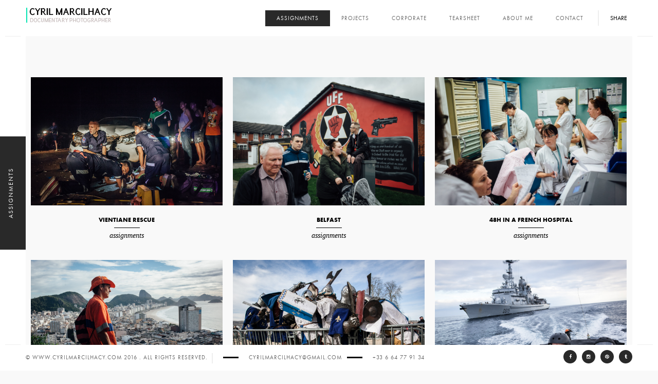

--- FILE ---
content_type: text/html; charset=UTF-8
request_url: http://www.cyrilmarcilhacy.com/home-horizontal/
body_size: 7207
content:
<!DOCTYPE html>
 <html lang="fr-FR">
    <head>
    
        <!-- Meta Data -->
        <meta charset="UTF-8"/>
        <link rel="profile" href="http://gmpg.org/xfn/11" />
        <link rel="pingback" href="http://www.cyrilmarcilhacy.com/xmlrpc.php" />
        <meta name="viewport" content="width=device-width, initial-scale=1.0, minimum-scale=1.0, maximum-scale=1.0, user-scalable=no">
        
                <!-- Favicon -->        
        <link rel="shortcut icon" href="http://www.cyrilmarcilhacy.com/wp-content/uploads/2016/12/icon2.png" type="image/x-icon"/>
                
        <title>assignments &#8211; cyril marcilhacy documentary photographer</title>
<link rel='dns-prefetch' href='//s.w.org' />
<link rel="alternate" type="application/rss+xml" title="cyril marcilhacy documentary photographer &raquo; Flux" href="http://www.cyrilmarcilhacy.com/feed/" />
<link rel="alternate" type="application/rss+xml" title="cyril marcilhacy documentary photographer &raquo; Flux des commentaires" href="http://www.cyrilmarcilhacy.com/comments/feed/" />
		<script type="text/javascript">
			window._wpemojiSettings = {"baseUrl":"https:\/\/s.w.org\/images\/core\/emoji\/2\/72x72\/","ext":".png","svgUrl":"https:\/\/s.w.org\/images\/core\/emoji\/2\/svg\/","svgExt":".svg","source":{"concatemoji":"http:\/\/www.cyrilmarcilhacy.com\/wp-includes\/js\/wp-emoji-release.min.js?ver=4.6.30"}};
			!function(e,o,t){var a,n,r;function i(e){var t=o.createElement("script");t.src=e,t.type="text/javascript",o.getElementsByTagName("head")[0].appendChild(t)}for(r=Array("simple","flag","unicode8","diversity","unicode9"),t.supports={everything:!0,everythingExceptFlag:!0},n=0;n<r.length;n++)t.supports[r[n]]=function(e){var t,a,n=o.createElement("canvas"),r=n.getContext&&n.getContext("2d"),i=String.fromCharCode;if(!r||!r.fillText)return!1;switch(r.textBaseline="top",r.font="600 32px Arial",e){case"flag":return(r.fillText(i(55356,56806,55356,56826),0,0),n.toDataURL().length<3e3)?!1:(r.clearRect(0,0,n.width,n.height),r.fillText(i(55356,57331,65039,8205,55356,57096),0,0),a=n.toDataURL(),r.clearRect(0,0,n.width,n.height),r.fillText(i(55356,57331,55356,57096),0,0),a!==n.toDataURL());case"diversity":return r.fillText(i(55356,57221),0,0),a=(t=r.getImageData(16,16,1,1).data)[0]+","+t[1]+","+t[2]+","+t[3],r.fillText(i(55356,57221,55356,57343),0,0),a!=(t=r.getImageData(16,16,1,1).data)[0]+","+t[1]+","+t[2]+","+t[3];case"simple":return r.fillText(i(55357,56835),0,0),0!==r.getImageData(16,16,1,1).data[0];case"unicode8":return r.fillText(i(55356,57135),0,0),0!==r.getImageData(16,16,1,1).data[0];case"unicode9":return r.fillText(i(55358,56631),0,0),0!==r.getImageData(16,16,1,1).data[0]}return!1}(r[n]),t.supports.everything=t.supports.everything&&t.supports[r[n]],"flag"!==r[n]&&(t.supports.everythingExceptFlag=t.supports.everythingExceptFlag&&t.supports[r[n]]);t.supports.everythingExceptFlag=t.supports.everythingExceptFlag&&!t.supports.flag,t.DOMReady=!1,t.readyCallback=function(){t.DOMReady=!0},t.supports.everything||(a=function(){t.readyCallback()},o.addEventListener?(o.addEventListener("DOMContentLoaded",a,!1),e.addEventListener("load",a,!1)):(e.attachEvent("onload",a),o.attachEvent("onreadystatechange",function(){"complete"===o.readyState&&t.readyCallback()})),(a=t.source||{}).concatemoji?i(a.concatemoji):a.wpemoji&&a.twemoji&&(i(a.twemoji),i(a.wpemoji)))}(window,document,window._wpemojiSettings);
		</script>
		<style type="text/css">
img.wp-smiley,
img.emoji {
	display: inline !important;
	border: none !important;
	box-shadow: none !important;
	height: 1em !important;
	width: 1em !important;
	margin: 0 .07em !important;
	vertical-align: -0.1em !important;
	background: none !important;
	padding: 0 !important;
}
</style>
<link rel='stylesheet' id='contact-form-7-css'  href='http://www.cyrilmarcilhacy.com/wp-content/plugins/contact-form-7/includes/css/styles.css?ver=4.5.1' type='text/css' media='all' />
<link rel='stylesheet' id='pc_google_analytics-frontend-css'  href='http://www.cyrilmarcilhacy.com/wp-content/plugins/pc-google-analytics/assets/css/frontend.css?ver=1.0.0' type='text/css' media='all' />
<link rel='stylesheet' id='rs-plugin-settings-css'  href='http://www.cyrilmarcilhacy.com/wp-content/plugins/revslider/public/assets/css/settings.css?ver=5.2.6' type='text/css' media='all' />
<style id='rs-plugin-settings-inline-css' type='text/css'>
#rs-demo-id {}
</style>
<link rel='stylesheet' id='outdoorreset-css'  href='http://www.cyrilmarcilhacy.com/wp-content/themes/outdoor/css/reset.css?ver=4.6.30' type='text/css' media='all' />
<link rel='stylesheet' id='outdoorplugins-css'  href='http://www.cyrilmarcilhacy.com/wp-content/themes/outdoor/css/plugins.css?ver=4.6.30' type='text/css' media='all' />
<link rel='stylesheet' id='outdoorwoo-style-css'  href='http://www.cyrilmarcilhacy.com/wp-content/themes/outdoor/css/woocommerce.css?ver=4.6.30' type='text/css' media='all' />
<link rel='stylesheet' id='outdoortheme-style-css'  href='http://www.cyrilmarcilhacy.com/wp-content/themes/outdoor/style.css?ver=2015-10-14' type='text/css' media='all' />
<link rel='stylesheet' id='outdoorshop-style-css'  href='http://www.cyrilmarcilhacy.com/wp-content/themes/outdoor/css/shop.css?ver=4.6.30' type='text/css' media='all' />
<link rel='stylesheet' id='outdoorcustom-style-css'  href='http://www.cyrilmarcilhacy.com/wp-content/themes/outdoor/css/custom.css?ver=4.6.30' type='text/css' media='all' />
<script type='text/javascript' src='http://www.cyrilmarcilhacy.com/wp-includes/js/jquery/jquery.js?ver=1.12.4'></script>
<script type='text/javascript' src='http://www.cyrilmarcilhacy.com/wp-includes/js/jquery/jquery-migrate.min.js?ver=1.4.1'></script>
<script type='text/javascript' src='http://www.cyrilmarcilhacy.com/wp-content/plugins/pc-google-analytics/assets/js/frontend.min.js?ver=1.0.0'></script>
<script type='text/javascript' src='http://www.cyrilmarcilhacy.com/wp-content/plugins/revslider/public/assets/js/jquery.themepunch.tools.min.js?ver=5.2.6'></script>
<script type='text/javascript' src='http://www.cyrilmarcilhacy.com/wp-content/plugins/revslider/public/assets/js/jquery.themepunch.revolution.min.js?ver=5.2.6'></script>
<script type='text/javascript'>
/* <![CDATA[ */
var wc_add_to_cart_params = {"ajax_url":"\/wp-admin\/admin-ajax.php","wc_ajax_url":"\/home-horizontal\/?wc-ajax=%%endpoint%%","i18n_view_cart":"Voir Panier","cart_url":"http:\/\/www.cyrilmarcilhacy.com","is_cart":"","cart_redirect_after_add":"no"};
/* ]]> */
</script>
<script type='text/javascript' src='//www.cyrilmarcilhacy.com/wp-content/plugins/woocommerce/assets/js/frontend/add-to-cart.min.js?ver=2.6.4'></script>
<script type='text/javascript' src='http://www.cyrilmarcilhacy.com/wp-content/plugins/js_composer/assets/js/vendors/woocommerce-add-to-cart.js?ver=4.12.1'></script>
<link rel='https://api.w.org/' href='http://www.cyrilmarcilhacy.com/wp-json/' />
<link rel="EditURI" type="application/rsd+xml" title="RSD" href="http://www.cyrilmarcilhacy.com/xmlrpc.php?rsd" />
<link rel="wlwmanifest" type="application/wlwmanifest+xml" href="http://www.cyrilmarcilhacy.com/wp-includes/wlwmanifest.xml" /> 
<meta name="generator" content="WordPress 4.6.30" />
<meta name="generator" content="WooCommerce 2.6.4" />
<link rel="canonical" href="http://www.cyrilmarcilhacy.com/home-horizontal/" />
<link rel='shortlink' href='http://www.cyrilmarcilhacy.com/?p=72' />
<link rel="alternate" type="application/json+oembed" href="http://www.cyrilmarcilhacy.com/wp-json/oembed/1.0/embed?url=http%3A%2F%2Fwww.cyrilmarcilhacy.com%2Fhome-horizontal%2F" />
<link rel="alternate" type="text/xml+oembed" href="http://www.cyrilmarcilhacy.com/wp-json/oembed/1.0/embed?url=http%3A%2F%2Fwww.cyrilmarcilhacy.com%2Fhome-horizontal%2F&#038;format=xml" />
<!-- Copyright protection script by daveligthart.com -->
<meta http-equiv="imagetoolbar" content="no">
<script language="Javascript">
/*<![CDATA[*/
document.oncontextmenu = function(){return false;};
/*]]>*/
</script>
<script type="text/javascript">
/*<![CDATA[*/
document.onselectstart=function(){
	if (event.srcElement.type != "text" && event.srcElement.type != "textarea" && event.srcElement.type != "password") {
		return false;
	}
	else {
	 	return true;
	}
};
if (window.sidebar) {
	document.onmousedown=function(e){
		var obj=e.target;
		if (obj.tagName.toUpperCase() == 'SELECT'
			|| obj.tagName.toUpperCase() == "INPUT" 
			|| obj.tagName.toUpperCase() == "TEXTAREA" 
			|| obj.tagName.toUpperCase() == "PASSWORD") {
			return true;
		}
		else {
			return false;
		}
	};
}
document.body.style.webkitTouchCallout='none';
/*]]>*/
</script>
<script type="text/javascript" language="JavaScript1.1">
/*<![CDATA[*/
if (parent.frames.length > 0) { top.location.replace(document.location); }
/*]]>*/
</script>
<script language="Javascript">
/*<![CDATA[*/
document.ondragstart = function(){return false;};
/*]]>*/
</script>
<style type="text/css">
<!—-
    * {
        -webkit-touch-callout: none;
        -webkit-user-select: none;
    }
     
    img {
	    -webkit-touch-callout: none;
        -webkit-user-select: none;
    }
-->
</style>
<!-- End Copyright protection script by daveligthart.com -->

<!-- Source hidden -->




















































































































































































































































































































































































































































































































































































































<!-- :-) -->
<!-- HTML5 shim and Respond.js for IE8 support of HTML5 elements and media queries -->
    <!-- WARNING: Respond.js doesn't work if you view the page via file:// -->
    <!--[if lt IE 9]>
      <script src="https://oss.maxcdn.com/html5shiv/3.7.2/html5shiv.min.js"></script>
      <script src="https://oss.maxcdn.com/respond/1.4.2/respond.min.js"></script>
    <![endif]-->		<style type="text/css">.recentcomments a{display:inline !important;padding:0 !important;margin:0 !important;}</style>
		<meta name="generator" content="Powered by Visual Composer - drag and drop page builder for WordPress."/>
<!--[if lte IE 9]><link rel="stylesheet" type="text/css" href="http://www.cyrilmarcilhacy.com/wp-content/plugins/js_composer/assets/css/vc_lte_ie9.min.css" media="screen"><![endif]--><!--[if IE  8]><link rel="stylesheet" type="text/css" href="http://www.cyrilmarcilhacy.com/wp-content/plugins/js_composer/assets/css/vc-ie8.min.css" media="screen"><![endif]--><meta name="generator" content="Powered by Slider Revolution 5.2.6 - responsive, Mobile-Friendly Slider Plugin for WordPress with comfortable drag and drop interface." />
<noscript><style type="text/css"> .wpb_animate_when_almost_visible { opacity: 1; }</style></noscript>        
    </head>
    <body class="page page-id-72 page-template page-template-portfolio-gridafter page-template-portfolio-gridafter-php wpb-js-composer js-comp-ver-4.12.1 vc_responsive">
                <!--Loader  -->
        <div class="loader">
            <div class="tm-loader">
                <div id="circle"></div>
            </div>
        </div>
        <!--LOader end  -->
        <!--================= main start ================-->
        <div id="main">
        
            <!--=============== header ===============-->   
            <header class="outdoor-header">
                <!-- Header inner  -->
                <div class="header-inner">
                    <!-- Logo  -->
                    <div class="logo-holder">
                        <a href="http://www.cyrilmarcilhacy.com/">
                                                        <img src="http://www.cyrilmarcilhacy.com/wp-content/uploads/2016/10/logo.jpg"  width="177" height="38" class="outdoor-logo" alt="cyril marcilhacy documentary photographer" />
                                                                                                            </a>
                    </div>
                    <!--Logo end  -->
                    <!--Navigation  -->
                    <div class="nav-button-holder">
                        <div class="nav-button vis-m"><span></span><span></span><span></span></div>
                    </div>
                                            <div class="show-share isShare">Share</div>
                                        <div class="nav-holder">
                        <nav
                                                >
                            <ul id="menu-menu-haut" class="outdoor_main-nav"><li id="menu-item-768" class="menu-item menu-item-type-post_type menu-item-object-page current-menu-item page_item page-item-72 current_page_item menu-item-768"><a href="http://www.cyrilmarcilhacy.com/home-horizontal/" class="act-link">assignments</a></li>
<li id="menu-item-1273" class="menu-item menu-item-type-post_type menu-item-object-page menu-item-1273"><a href="http://www.cyrilmarcilhacy.com/projects/">projects</a></li>
<li id="menu-item-1845" class="menu-item menu-item-type-post_type menu-item-object-page menu-item-1845"><a href="http://www.cyrilmarcilhacy.com/corporate/">corporate</a></li>
<li id="menu-item-1486" class="menu-item menu-item-type-post_type menu-item-object-page menu-item-1486"><a href="http://www.cyrilmarcilhacy.com/tearsheet/">tearsheet</a></li>
<li id="menu-item-803" class="menu-item menu-item-type-post_type menu-item-object-page menu-item-803"><a href="http://www.cyrilmarcilhacy.com/about-me/">About Me</a></li>
<li id="menu-item-754" class="menu-item menu-item-type-post_type menu-item-object-page menu-item-754"><a href="http://www.cyrilmarcilhacy.com/contact/">Contact</a></li>
</ul>                        </nav>
                    </div>
                    <!--navigation end -->
                </div>
                <!--Header inner end  -->   
            </header>
            <!--header end -->


            <div id="wrapper">
                <div class="content-holder elem scale-bg2 transition3">
                                        <!--  Page title    -->
                    <div class="fixed-title"><h1>assignments</h1></div>
                    <!--  Page title end   -->
                                                            

<div class="content">
    <section  style="padding-bottom:0px;">
        <div class="container">
        
        </div>

        
        <div id="port-container" class="gallery-items folio-gallery three-coulms vis-port-info grid-small-pad">
            <div class="grid-sizer"></div>
                    
            <!-- portfolio item -->
<div class="gallery-item assignments post-1751 portfolio type-portfolio status-publish has-post-thumbnail hentry portfolio_cat-assignments">
    <div class="grid-item-holder">
        <div class="box-item">
                        <a href="http://www.cyrilmarcilhacy.com/portfolio/vientiane-rescue/" >
                            <span class="overlay"></span> 
                    <img width="1417" height="945" src="http://www.cyrilmarcilhacy.com/wp-content/uploads/2017/12/vientiane-1.jpg" class="attachment-outdoorfolio-grid size-outdoorfolio-grid wp-post-image" alt="vientiane-1" srcset="http://www.cyrilmarcilhacy.com/wp-content/uploads/2017/12/vientiane-1.jpg 1417w, http://www.cyrilmarcilhacy.com/wp-content/uploads/2017/12/vientiane-1-300x200.jpg 300w, http://www.cyrilmarcilhacy.com/wp-content/uploads/2017/12/vientiane-1-768x512.jpg 768w, http://www.cyrilmarcilhacy.com/wp-content/uploads/2017/12/vientiane-1-1024x683.jpg 1024w" sizes="(max-width: 1417px) 100vw, 1417px" />            </a>
        </div>
        <div class="grid-item">
            <h3>            <a href="http://www.cyrilmarcilhacy.com/portfolio/vientiane-rescue/" >
        Vientiane rescue</a></h3>
                        <span>
                            <a href="http://www.cyrilmarcilhacy.com/portfolio_cat/assignments/">assignments</a>
                        </span>
                    </div>
    </div>
</div>
<!-- portfolio item end -->
                    
            <!-- portfolio item -->
<div class="gallery-item assignments post-1749 portfolio type-portfolio status-publish has-post-thumbnail hentry portfolio_cat-assignments">
    <div class="grid-item-holder">
        <div class="box-item">
                        <a href="http://www.cyrilmarcilhacy.com/portfolio/belfast/" >
                            <span class="overlay"></span> 
                    <img width="1600" height="1067" src="http://www.cyrilmarcilhacy.com/wp-content/uploads/2017/12/belfast-15.jpg" class="attachment-outdoorfolio-grid size-outdoorfolio-grid wp-post-image" alt="Belfast, le 25 février 2017. Dans le quartier de Belfast Est, principalement loyaliste et protestant. L&#039;UFF est une milice paramilitaire loyaliste" srcset="http://www.cyrilmarcilhacy.com/wp-content/uploads/2017/12/belfast-15.jpg 1600w, http://www.cyrilmarcilhacy.com/wp-content/uploads/2017/12/belfast-15-300x200.jpg 300w, http://www.cyrilmarcilhacy.com/wp-content/uploads/2017/12/belfast-15-768x512.jpg 768w, http://www.cyrilmarcilhacy.com/wp-content/uploads/2017/12/belfast-15-1024x683.jpg 1024w" sizes="(max-width: 1600px) 100vw, 1600px" />            </a>
        </div>
        <div class="grid-item">
            <h3>            <a href="http://www.cyrilmarcilhacy.com/portfolio/belfast/" >
        Belfast</a></h3>
                        <span>
                            <a href="http://www.cyrilmarcilhacy.com/portfolio_cat/assignments/">assignments</a>
                        </span>
                    </div>
    </div>
</div>
<!-- portfolio item end -->
                    
            <!-- portfolio item -->
<div class="gallery-item assignments post-1515 portfolio type-portfolio status-publish has-post-thumbnail hentry portfolio_cat-assignments">
    <div class="grid-item-holder">
        <div class="box-item">
                        <a href="http://www.cyrilmarcilhacy.com/portfolio/48h-in-a-french-hospital/" >
                            <span class="overlay"></span> 
                    <img width="1700" height="1133" src="http://www.cyrilmarcilhacy.com/wp-content/uploads/2016/12/12102016-613A0118-e1480689415857.jpg" class="attachment-outdoorfolio-grid size-outdoorfolio-grid wp-post-image" alt="12102016-613a0118" />            </a>
        </div>
        <div class="grid-item">
            <h3>            <a href="http://www.cyrilmarcilhacy.com/portfolio/48h-in-a-french-hospital/" >
        48h in a french hospital</a></h3>
                        <span>
                            <a href="http://www.cyrilmarcilhacy.com/portfolio_cat/assignments/">assignments</a>
                        </span>
                    </div>
    </div>
</div>
<!-- portfolio item end -->
                    
            <!-- portfolio item -->
<div class="gallery-item assignments post-1267 portfolio type-portfolio status-publish has-post-thumbnail hentry portfolio_cat-assignments">
    <div class="grid-item-holder">
        <div class="box-item">
                        <a href="http://www.cyrilmarcilhacy.com/portfolio/exercices-on-french-fregate/" >
                            <span class="overlay"></span> 
                    <img width="1600" height="1067" src="http://www.cyrilmarcilhacy.com/wp-content/uploads/2016/11/leipzig-33.jpg" class="attachment-outdoorfolio-grid size-outdoorfolio-grid wp-post-image" alt="Mer méditerrannée, 03.12.2015. Frégate anti-aérienne le &quot;Jean Bart&quot;, au cours d&#039;exercices interarmées." srcset="http://www.cyrilmarcilhacy.com/wp-content/uploads/2016/11/leipzig-33.jpg 1600w, http://www.cyrilmarcilhacy.com/wp-content/uploads/2016/11/leipzig-33-300x200.jpg 300w, http://www.cyrilmarcilhacy.com/wp-content/uploads/2016/11/leipzig-33-768x512.jpg 768w, http://www.cyrilmarcilhacy.com/wp-content/uploads/2016/11/leipzig-33-1024x683.jpg 1024w" sizes="(max-width: 1600px) 100vw, 1600px" />            </a>
        </div>
        <div class="grid-item">
            <h3>            <a href="http://www.cyrilmarcilhacy.com/portfolio/exercices-on-french-fregate/" >
        Le Jean Bart</a></h3>
                        <span>
                            <a href="http://www.cyrilmarcilhacy.com/portfolio_cat/assignments/">assignments</a>
                        </span>
                    </div>
    </div>
</div>
<!-- portfolio item end -->
                    
            <!-- portfolio item -->
<div class="gallery-item assignments post-1264 portfolio type-portfolio status-publish has-post-thumbnail hentry portfolio_cat-assignments">
    <div class="grid-item-holder">
        <div class="box-item">
                        <a href="http://www.cyrilmarcilhacy.com/portfolio/medieval-full-contact/" >
                            <span class="overlay"></span> 
                    <img width="1600" height="1067" src="http://www.cyrilmarcilhacy.com/wp-content/uploads/2016/11/medieval-10.jpg" class="attachment-outdoorfolio-grid size-outdoorfolio-grid wp-post-image" alt="Chateau-Thierry, 7 Mars 2015. Tournoi de medieval full contact. Tous les coups sont permis, les combattants s&#039;affrontent en équipe ou en individuel. Les règles sont simples : chaque combatant doit s&#039;arrêter de combattre à partir du moment où il met un genou à terre.

Chateau-Thierry, 7 March 2015. medieval full contact tournament. No holds barred, fighters compete in teams or individually. The rules are simple: each combatant must stop fighting from the moment he puts on one knee." srcset="http://www.cyrilmarcilhacy.com/wp-content/uploads/2016/11/medieval-10.jpg 1600w, http://www.cyrilmarcilhacy.com/wp-content/uploads/2016/11/medieval-10-300x200.jpg 300w, http://www.cyrilmarcilhacy.com/wp-content/uploads/2016/11/medieval-10-768x512.jpg 768w, http://www.cyrilmarcilhacy.com/wp-content/uploads/2016/11/medieval-10-1024x683.jpg 1024w" sizes="(max-width: 1600px) 100vw, 1600px" />            </a>
        </div>
        <div class="grid-item">
            <h3>            <a href="http://www.cyrilmarcilhacy.com/portfolio/medieval-full-contact/" >
        Medieval full contact</a></h3>
                        <span>
                            <a href="http://www.cyrilmarcilhacy.com/portfolio_cat/assignments/">assignments</a>
                        </span>
                    </div>
    </div>
</div>
<!-- portfolio item end -->
                    
            <!-- portfolio item -->
<div class="gallery-item assignments post-1161 portfolio type-portfolio status-publish has-post-thumbnail hentry portfolio_cat-assignments">
    <div class="grid-item-holder">
        <div class="box-item">
                        <a href="http://www.cyrilmarcilhacy.com/portfolio/os-garis/" >
                            <span class="overlay"></span> 
                    <img width="1600" height="1067" src="http://www.cyrilmarcilhacy.com/wp-content/uploads/2016/10/garis-1.jpg" class="attachment-outdoorfolio-grid size-outdoorfolio-grid wp-post-image" alt="Rio de Janeiro, le 27 Novembre 2013. Marcos travaille depuis 3 ans dans la favela de Pavao pavaozinho. Tous les jours, il doit monter les poubelles en plastique à bord du funiculaire. Le point de collecte est au pied d&#039;un vide ordure de plusieurs dizaines de metres dans lequel les habitants jettent les ordures du haut de la favela.

Rio de Janeiro, November 27, 2013. Marcos has been working for 3 years in the favela Pavao Pavãozinho. Every day, he must mount plastic bins in the funicular. The collection point is at the bottom of a trash chute of several tens of meters in which people throw garbage from the top of the favela." srcset="http://www.cyrilmarcilhacy.com/wp-content/uploads/2016/10/garis-1.jpg 1600w, http://www.cyrilmarcilhacy.com/wp-content/uploads/2016/10/garis-1-300x200.jpg 300w, http://www.cyrilmarcilhacy.com/wp-content/uploads/2016/10/garis-1-768x512.jpg 768w, http://www.cyrilmarcilhacy.com/wp-content/uploads/2016/10/garis-1-1024x683.jpg 1024w" sizes="(max-width: 1600px) 100vw, 1600px" />            </a>
        </div>
        <div class="grid-item">
            <h3>            <a href="http://www.cyrilmarcilhacy.com/portfolio/os-garis/" >
        Os garis</a></h3>
                        <span>
                            <a href="http://www.cyrilmarcilhacy.com/portfolio_cat/assignments/">assignments</a>
                        </span>
                    </div>
    </div>
</div>
<!-- portfolio item end -->
                    
            <!-- portfolio item -->
<div class="gallery-item assignments post-1154 portfolio type-portfolio status-publish has-post-thumbnail hentry portfolio_cat-assignments">
    <div class="grid-item-holder">
        <div class="box-item">
                        <a href="http://www.cyrilmarcilhacy.com/portfolio/the-sirens-men/" >
                            <span class="overlay"></span> 
                    <img width="1600" height="1067" src="http://www.cyrilmarcilhacy.com/wp-content/uploads/2016/10/parisaquatic-14.jpg" class="attachment-outdoorfolio-grid size-outdoorfolio-grid wp-post-image" alt="Paris, 13 Mai 2013. Un des derniers entrainements de l&#039;équipe de natation synchronisée de l&#039;équipe du Paris Aquatique avant le tournoi de Paris, qui s&#039;est tenu du 17 au 21 Mai 2013.

Paris, 13th May 2013. One of the last trainings for the Paris Aquatique synchronized swimming team before the international Paris tournament which took place in the 17th-21st May." srcset="http://www.cyrilmarcilhacy.com/wp-content/uploads/2016/10/parisaquatic-14.jpg 1600w, http://www.cyrilmarcilhacy.com/wp-content/uploads/2016/10/parisaquatic-14-300x200.jpg 300w, http://www.cyrilmarcilhacy.com/wp-content/uploads/2016/10/parisaquatic-14-768x512.jpg 768w, http://www.cyrilmarcilhacy.com/wp-content/uploads/2016/10/parisaquatic-14-1024x683.jpg 1024w" sizes="(max-width: 1600px) 100vw, 1600px" />            </a>
        </div>
        <div class="grid-item">
            <h3>            <a href="http://www.cyrilmarcilhacy.com/portfolio/the-sirens-men/" >
        The sirens men</a></h3>
                        <span>
                            <a href="http://www.cyrilmarcilhacy.com/portfolio_cat/assignments/">assignments</a>
                        </span>
                    </div>
    </div>
</div>
<!-- portfolio item end -->
                    
            <!-- portfolio item -->
<div class="gallery-item assignments post-1153 portfolio type-portfolio status-publish has-post-thumbnail hentry portfolio_cat-assignments">
    <div class="grid-item-holder">
        <div class="box-item">
                        <a href="http://www.cyrilmarcilhacy.com/portfolio/san-jose-de-apartado/" >
                            <span class="overlay"></span> 
                    <img width="1600" height="1067" src="http://www.cyrilmarcilhacy.com/wp-content/uploads/2016/10/stcyr-23.jpg" class="attachment-outdoorfolio-grid size-outdoorfolio-grid wp-post-image" alt="Coëtquidan, le 18 Octobre 2013. Pour le dernier exercice du stage, les participants doivent construire un brancard de fortune et pourter l&#039;un des leurs sur un parcours humide.

Coëtquidan, 18 October 2013. For the last year of the course, participants must build a stretcher and carry one of their own on a wet course." srcset="http://www.cyrilmarcilhacy.com/wp-content/uploads/2016/10/stcyr-23.jpg 1600w, http://www.cyrilmarcilhacy.com/wp-content/uploads/2016/10/stcyr-23-300x200.jpg 300w, http://www.cyrilmarcilhacy.com/wp-content/uploads/2016/10/stcyr-23-768x512.jpg 768w, http://www.cyrilmarcilhacy.com/wp-content/uploads/2016/10/stcyr-23-1024x683.jpg 1024w" sizes="(max-width: 1600px) 100vw, 1600px" />            </a>
        </div>
        <div class="grid-item">
            <h3>            <a href="http://www.cyrilmarcilhacy.com/portfolio/san-jose-de-apartado/" >
        Military teambuilding for executives</a></h3>
                        <span>
                            <a href="http://www.cyrilmarcilhacy.com/portfolio_cat/assignments/">assignments</a>
                        </span>
                    </div>
    </div>
</div>
<!-- portfolio item end -->
                    
            <!-- portfolio item -->
<div class="gallery-item assignments post-960 portfolio type-portfolio status-publish has-post-thumbnail hentry portfolio_cat-assignments">
    <div class="grid-item-holder">
        <div class="box-item">
                        <a href="http://www.cyrilmarcilhacy.com/portfolio/iceman/" >
                            <span class="overlay"></span> 
                    <img width="1600" height="1067" src="http://www.cyrilmarcilhacy.com/wp-content/uploads/2016/10/iceman-24.jpg" class="attachment-outdoorfolio-grid size-outdoorfolio-grid wp-post-image" alt="Przesieka, Pologne, 13/02/2014. Wim Hof, alias Iceman, explique aux stagiaires des techniques de respiration pour résister au froid. 

Przesieka, Poland, 13.02.2014. Wim Hof, aka Iceman, explains to students breathing techniques to resist the cold." srcset="http://www.cyrilmarcilhacy.com/wp-content/uploads/2016/10/iceman-24.jpg 1600w, http://www.cyrilmarcilhacy.com/wp-content/uploads/2016/10/iceman-24-300x200.jpg 300w, http://www.cyrilmarcilhacy.com/wp-content/uploads/2016/10/iceman-24-768x512.jpg 768w, http://www.cyrilmarcilhacy.com/wp-content/uploads/2016/10/iceman-24-1024x683.jpg 1024w" sizes="(max-width: 1600px) 100vw, 1600px" />            </a>
        </div>
        <div class="grid-item">
            <h3>            <a href="http://www.cyrilmarcilhacy.com/portfolio/iceman/" >
        Iceman</a></h3>
                        <span>
                            <a href="http://www.cyrilmarcilhacy.com/portfolio_cat/assignments/">assignments</a>
                        </span>
                    </div>
    </div>
</div>
<!-- portfolio item end -->
                    
            <!-- portfolio item -->
<div class="gallery-item assignments post-841 portfolio type-portfolio status-publish has-post-thumbnail hentry portfolio_cat-assignments">
    <div class="grid-item-holder">
        <div class="box-item">
                        <a href="http://www.cyrilmarcilhacy.com/portfolio/gym/" >
                            <span class="overlay"></span> 
                    <img width="1600" height="1067" src="http://www.cyrilmarcilhacy.com/wp-content/uploads/2016/10/courbat-12.jpg" class="attachment-outdoorfolio-grid size-outdoorfolio-grid wp-post-image" alt="Le Courbat 13 décembre 2012. Un patient du centre lors de la session quotidienne d&#039;aquagym.

Le Courbat December 13, 2012. A patient of the center at the daily aerobics session in the swimming pool." srcset="http://www.cyrilmarcilhacy.com/wp-content/uploads/2016/10/courbat-12.jpg 1600w, http://www.cyrilmarcilhacy.com/wp-content/uploads/2016/10/courbat-12-300x200.jpg 300w, http://www.cyrilmarcilhacy.com/wp-content/uploads/2016/10/courbat-12-768x512.jpg 768w, http://www.cyrilmarcilhacy.com/wp-content/uploads/2016/10/courbat-12-1024x683.jpg 1024w" sizes="(max-width: 1600px) 100vw, 1600px" />            </a>
        </div>
        <div class="grid-item">
            <h3>            <a href="http://www.cyrilmarcilhacy.com/portfolio/gym/" >
        French policemen blues</a></h3>
                        <span>
                            <a href="http://www.cyrilmarcilhacy.com/portfolio_cat/assignments/">assignments</a>
                        </span>
                    </div>
    </div>
</div>
<!-- portfolio item end -->
                                                          
        </div><!--gallery-items  end-->
    </section>                    
</div>

<div class="custom-link" id="loadmore-cus">
    <a href="http://www.cyrilmarcilhacy.com/home-horizontal/page/"  class="btn iso-load-more">Load more</a>
</div>




                    
        

 

                                 <div class="share-container  isShare"  data-share="['facebook&#039;,&#039;twitter&#039;,&#039;linkedin']"></div>
                                </div>
                <!-- content holder end -->
            </div>
            <!-- wrapper end -->
            <div class="left-decor"></div>
            <div class="right-decor"></div>
            <!--=============== Footer ===============-->
                        <footer class="outdoor-footer">
                                            <div class="policy-box">
    <span>&#169; www.cyrilmarcilhacy.com 2016 . All rights reserved. </span> 
    <ul>
        <li><a href="mailto:cyrilmarcilhacy@gmail.com">cyrilmarcilhacy@gmail.com </a></li>
        <li><a href="#">+33 6 64 77 91 34</a></li>
    </ul>
</div>
<!-- footer social -->
<div class="footer-social">
    <ul>
        <li><a href="https://www.facebook.com/cyril.marcilhacy" target="_blank"><i class="fa fa-facebook"></i></a></li>
        <li><a href="https://www.instagram.com/cyril_marcilhacy/" target="_blank"><i class="fa fa-instagram"></i></a></li>
        <li><a href="#" target="_blank"><i class="fa fa-pinterest"></i></a></li>
        <li><a href="#" target="_blank"><i class="fa fa-tumblr"></i></a></li>
    </ul>
</div>
                                <!-- footer social end -->
                <div class="to-top"><i class="fa fa-angle-up"></i></div>
                            </footer>
            <!-- footer end -->
        </div>
        <!-- Main end -->
        <script type='text/javascript' src='http://www.cyrilmarcilhacy.com/wp-content/plugins/contact-form-7/includes/js/jquery.form.min.js?ver=3.51.0-2014.06.20'></script>
<script type='text/javascript'>
/* <![CDATA[ */
var _wpcf7 = {"loaderUrl":"http:\/\/www.cyrilmarcilhacy.com\/wp-content\/plugins\/contact-form-7\/images\/ajax-loader.gif","recaptcha":{"messages":{"empty":"Merci de confirmer que vous n\u2019\u00eates pas un robot."}},"sending":"Envoi en cours..."};
/* ]]> */
</script>
<script type='text/javascript' src='http://www.cyrilmarcilhacy.com/wp-content/plugins/contact-form-7/includes/js/scripts.js?ver=4.5.1'></script>
<script type='text/javascript' src='//www.cyrilmarcilhacy.com/wp-content/plugins/woocommerce/assets/js/jquery-blockui/jquery.blockUI.min.js?ver=2.70'></script>
<script type='text/javascript'>
/* <![CDATA[ */
var woocommerce_params = {"ajax_url":"\/wp-admin\/admin-ajax.php","wc_ajax_url":"\/home-horizontal\/?wc-ajax=%%endpoint%%"};
/* ]]> */
</script>
<script type='text/javascript' src='//www.cyrilmarcilhacy.com/wp-content/plugins/woocommerce/assets/js/frontend/woocommerce.min.js?ver=2.6.4'></script>
<script type='text/javascript' src='//www.cyrilmarcilhacy.com/wp-content/plugins/woocommerce/assets/js/jquery-cookie/jquery.cookie.min.js?ver=1.4.1'></script>
<script type='text/javascript'>
/* <![CDATA[ */
var wc_cart_fragments_params = {"ajax_url":"\/wp-admin\/admin-ajax.php","wc_ajax_url":"\/home-horizontal\/?wc-ajax=%%endpoint%%","fragment_name":"wc_fragments"};
/* ]]> */
</script>
<script type='text/javascript' src='//www.cyrilmarcilhacy.com/wp-content/plugins/woocommerce/assets/js/frontend/cart-fragments.min.js?ver=2.6.4'></script>
<script type='text/javascript' src='http://www.cyrilmarcilhacy.com/wp-content/themes/outdoor/js/plugins.js?ver=4.6.30'></script>
<script type='text/javascript' src='http://www.cyrilmarcilhacy.com/wp-content/themes/outdoor/js/scripts.js?ver=4.6.30'></script>
<script type='text/javascript' src='http://www.cyrilmarcilhacy.com/wp-includes/js/wp-embed.min.js?ver=4.6.30'></script>
    </body>
</html>

--- FILE ---
content_type: text/css
request_url: http://www.cyrilmarcilhacy.com/wp-content/themes/outdoor/style.css?ver=2015-10-14
body_size: 16466
content:
/*

Theme Name: Outdoor
Theme URI: https://demowp.cththemes.net/outdoor/
Author: Cththemes
Author URI: http://themeforest.net/user/cththemes
Description: Outdoor – Creative Responsive Photography / Portfolio Wordpress Theme is perfect if you like a clean and modern design. This theme is ideal for designers, photographers, and those who need an easy, attractive and effective way to share their work with clients.
Version: 3.1
Tags: custom-background, custom-menu, editor-style, featured-images, post-formats, sticky-post, theme-options, translation-ready
Text Domain: outdoor
License: GNU General Public License version 3.0
License URI: http://www.gnu.org/licenses/gpl-3.0.html
*/



@charset "utf-8";
/*======================================

    ++WP Reset ++
    +++Fonts +++
    ++++General Styles++++
    ++++Typography ++++
    ++++Page preload ++++
    ++++Content Styles ++++
    ++++Section  ++++
    ++++Fixed title ++++
    ++++Separator ++++
    ++++Links  ++++
    ++++Video+++++
    ++++Home  +++++
    ++++Item hover  ++++
    ++++Header  ++++
    ++++Navigation ++++
    ++++About ++++
    ++++Services++++
    ++++Facts  ++++
    ++++Team++++
    ++++Testimonials ++++
    ++++Footer ++++
    ++++Portfolio++++
    ++++Share ++++
    ++++Contacts++++
    ++++Blog ++++
    ++++Css-animation ++++
    ++++Responsive++++
*/

/*-------------WP Reset ---------------------------------------*/
.alignnone {}
.aligncenter,
div.aligncenter {display: block;margin-left: auto;margin-right: auto;}
.alignright {display: inline;float: right;}
.alignleft {display: inline;float: left;}
a img.alignright {}
a img.alignnone {}
a img.alignleft {}
a img.aligncenter {}
.wp-caption {max-width: 100%;}
.wp-caption.alignnone {}
.wp-caption.alignleft {}
.wp-caption.alignright {}
.wp-caption img {}
.wp-caption p.wp-caption-text {font-size: 90%;}
.gallery-caption{}
.bypostauthor{}
/* Text meant only for screen readers. */
.screen-reader-text {
    clip: rect(1px, 1px, 1px, 1px);
    position: absolute !important;
    height: 1px;
    width: 1px;
    overflow: hidden;
}

.screen-reader-text:focus {
    background-color: #f1f1f1;
    border-radius: 3px;
    box-shadow: 0 0 2px 2px rgba(0, 0, 0, 0.6);
    clip: auto !important;
    color: #21759b;
    display: block;
    font-size: 14px;
    font-size: 0.875rem;
    font-weight: bold;
    height: auto;
    left: 5px;
    line-height: normal;
    padding: 15px 23px 14px;
    text-decoration: none;
    top: 5px;
    width: auto;
    z-index: 100000; /* Above WP toolbar. */
}
table th, table td{
    padding: 5px;
}
#wp-calendar {
    width: 100%;
}
#wp-calendar tbody td,#wp-calendar thead th {text-align: center;padding: 10px;}

.widget_search button[type="submit"] {
    border-width: 2px;
}
.mb-15{
    margin-bottom: 15px;
}
.widget_categories select,
.widget_archive select {width: 100%;}
.sidebar .widget *{
    max-width: 100%;
}
.cth-single .blog-text img,
.cth-page .blog-text img,
.sidebar .widget img,
.cth-single img,
.cth-page img {max-width:100%;height: auto;} 
.sidebar ul {
    list-style: none;
    padding-left:0px;
}
.sidebar ul ul {
    padding-left:15px;
}
.sidebar ul li{padding-bottom: 8px; margin-bottom: 15px;}
.sidebar ul.children,.sidebar ul.sub-menu {margin-top: 15px;padding-top: 8px;}
.sidebar ul.children > li:last-child,.sidebar ul.sub-menu > li:last-child {margin-bottom: 0px;padding-bottom: 0px;}
.widget_archive ul li a,
.widget_categories ul li a,
.widget_pages ul li a,
.widget_meta ul li a,
.widget_recent_comments ul li a,
.widget_recent_entries ul li a,
.widget_rss ul li a,
.widget_nav_menu ul li a
{
    display: inline-block;

}
.widget_rss ul li a{display: block;}

.row.full-height > .wpb_column,.row.full-height > .wpb_column > .vc_column-inner,.row.full-height > .wpb_column > .vc_column-inner > .wpb_wrapper,
.wpb_column.full-height > .vc_column-inner,.wpb_column.full-height > .vc_column-inner > .wpb_wrapper {height: 100%;}
.wpb_content_element {margin-bottom: 0px;}

/*-------------Import fonts ---------------------------------------*/
@font-face {
    font-family:'FuturaPT-Book';
    src: url('fonts/FuturaPT-Book_gdi.eot');
    src: url('fonts/FuturaPT-Book_gdi.eot?#iefix') format('embedded-opentype'),
        url('fonts/FuturaPT-Book_gdi.woff2') format('woff2'),
        url('fonts/FuturaPT-Book_gdi.woff') format('woff'),
        url('fonts/FuturaPT-Book_gdi.ttf') format('truetype'),
        url('fonts/FuturaPT-Book_gdi.svg#FuturaPT-Book') format('svg');
}
@font-face {
    font-family:'futurastd-bold';
    src: url('fonts/futurastd-bold.eot');
    src: url('fonts/futurastd-bold.eot?#iefix') format('embedded-opentype'),
        url('fonts/futurastd-bold.woff2') format('woff2'),
        url('fonts/futurastd-bold.woff') format('woff'),
        url('fonts/futurastd-bold.ttf') format('truetype'),
        url('fonts/futurastd-bold.svg#FuturaPT-Book') format('svg');
}
/*-------------General Style---------------------------------------*/
html{
    overflow-x:hidden !important;
    height:100%;
}
body{
    margin: 0;
    padding: 0;
    font-family: 'FuturaPT-Book';
    font-weight: 400;
    font-size: 12px;
    color: #000;
    background:#f9f9f9;
    height:100%;
    text-align:center;
    /*line-height: 1.5;*/
}
@-o-viewport {width: device-width;}
@-ms-viewport {width: device-width;}
@viewport {width: device-width;}
 
/*--------------Typography--------------------------------------*/
h1 {
    font-size: 4.46666666667em;
    text-transform: uppercase;
    font-weight: 400;
    line-height: 1.17em;    
}
h2 {
    font-size: 3.2em;
    font-weight: 300;
}
h3 {
    font-size: 1em;
    font-weight: 100;
}
h4 {
    font-size: 0.9em;
    font-weight: 200;   
}
h5 {
    font-size: 0.8em;
    font-weight: 200;
}
h6 {
    font-size: 0.6em;
    font-weight: 200;
}
p {
    text-align:left;
    font-size:15px;
    line-height:24px;
    padding-bottom:10px;
}
p img {
    max-width: 100%;
    height: auto;
}
blockquote {
    float:left;
    padding: 10px 20px;
    margin: 0 0 20px;
    font-size: 17.5px;
    border-left: 15px solid #eee;
    width: 100%;
}
blockquote p {
    font-family: Georgia, "Times New Roman", Times, serif;
    font-style:italic;
    color:#494949;
}
.nicescroll-cursors:before {
    content:'';
    width:30px;
    height:1px;
    background:#fff;
    position:absolute;
    top:50%;
    left:50%;
    margin-left:-15px;
    z-index:5;
}
/* ---------Page preload--------------------------------------*/
.loader {
    position:fixed;
    top:50% !important;
    left:50%;
    width:50px;
    height:50px;
    z-index:100;
    margin-left:-25px;
}
.tm-loader,
.tm-loader #circle{
    width: 50px;
    height: 50px;
    -webkit-border-radius: 50%;
    -moz-border-radius: 50%;
    border-radius: 50%;
    background: none;
    -webkit-transform-origin: center center;
        -ms-transform-origin: center center;
            transform-origin: center center;
}
.tm-loader {
    width: 50px;
    height: 50px;
    margin: -25px 0 0 -25px;
    position: absolute;
    top: 50%;
    left: 50%;
    -webkit-animation:preloader-outer 1.5s ease infinite;
       -moz-animation:preloader-outer 1.5s ease infinite;
         -o-animation:preloader-outer 1.5s ease infinite;
            animation:preloader-outer 1.5s ease infinite;
}
.tm-loader #circle{
    -webkit-animation:preloader 3s ease infinite;
       -moz-animation:preloader 3s ease infinite;
         -o-animation:preloader 3s ease infinite;
            animation:preloader 3s ease infinite;
}
.tm-loader #circle{
    border: 2px solid  #ccc;
}
.tm-loader #circle   {
    border-bottom: 2px solid #000;
}

@-webkit-keyframes preloader-outer{
    from { opacity: 1;  -webkit-transform: rotate( 0deg ); }
    to   { opacity: 1;  -webkit-transform: rotate( 360deg ); }
}
@keyframes preloader-outer{
    from { opacity: 1;  transform: rotate( 0deg ); }
    to   { opacity: 1;  transform: rotate( 360deg ); }
}
@-webkit-keyframes preloader{
    0% { opacity: 0.3; }
    50%  { opacity: 1; }
    100% { opacity: 0.3; }
}
@keyframes preloader{
    0% { opacity: 0.3; }
    50%  { opacity: 1; }
    100% { opacity: 0.3; }
}
/* ---------Content Styles--------------------------------------*/
#main{
    height:100%;
    width:100%;
    position:absolute;
    top:0;
    left:0;
    z-index:2;
    opacity:0;
    -webkit-transition: all 0.4s  ease-in-out;
    -moz-transition: all 0.4s ease-in-out;
    -o-transition: all 0.4s ease-in-out;
    -ms-transition: all 0.4s   ease-in-out;
    transition: all 0.4s  ease-in-out;
}
#wrapper{
    height:100%; 
    margin-left:0;
    vertical-align:top; 
    position: absolute; 
    left:0; 
    top:0; 
    right:0;
    z-index:3;
    width:100%; 
}
.left-decor , .right-decor , .fixed-wrap:before , .fixed-wrap:after{
    position:fixed;
    width:50px;
    height:100%;
    background:#fff;
    z-index:1;
    -webkit-transform: translate3d(0,0,0);
}
.fixed-wrap:before , .fixed-wrap:after {
    content:'';
    z-index:3;
}
.left-decor , .fixed-wrap:before {
    left:0;
}
.right-decor , .fixed-wrap:after {
    right:0;
}
.left-decor:before , .right-decor:before , .left-decor:after , .right-decor:after {
    content:'';
    position:absolute;
    width:30px;
    left:10px;
    height:1px;
    background:#eee;
}
.left-decor:before , .right-decor:before {
    top:70px;
}
.left-decor:after , .right-decor:after {
    bottom:50px;
}
.content-holder{
    vertical-align: top;
    position: absolute;
    left:0;
    top: 0;
    right: 0;
    z-index: 2;
    height: 100%;
    padding:50px;
}
.slid-hol {
    padding-top:70px;
}
.container{
    max-width: 1024px;
    width:92%;
    margin:0 auto;
    position: relative; 
    z-index:2;
}
.content { 
    width:100%;
    position:relative;
    z-index:2;
    float:left;
}
.zindex3 {z-index: 3;}
.mr-con {
    top:-50px;
}
.full-height {
    height:100%;
} 
.wrapper-inner {
    float:left;
    width:70%;
    position:relative;
    background:#fff;
    padding:150px 0;
    z-index:3;
    opacity:0;
}
.full-width-wrap {
    width:100%;
}
.full-width-wrap:before {
    content:'';
    position:absolute;
    right:0;
    width:30%;
    background:#fff;
    top:-70px;
    height:70px;
}
.body-bg {
    position:absolute;
    top:0;
    left:0;
    width:100%;
    background:#f4f4f4;
    z-index:2;
}
.bg {
    position:absolute;
    top:0;
    left:0;
    width:100%;
    height:100%;
    background-size: cover;
    background-attachment: scroll  ;
    background-position: center  ;
    background-repeat:repeat;
    background-origin: content-box;
    -webkit-transition: all 200ms linear;
   -moz-transition: all 200ms linear;
   -o-transition: all 200ms linear;
   -ms-transition: all 200ms linear;
   transition: all 200ms linear;
}
.full-height-parallax {
    position: absolute;
    top:0;
    left:0;
    width:100%;
    height:100%;
    overflow:hidden;
    z-index:2;
}
.respimg {
    /*width:100%;*/
    max-width:100%;
    height:auto;
}
.overlay {
    position:absolute;
    top:0;
    left:0;
    width:100%;
    height:100%;
    background:#000;
    opacity:0.2;
    z-index:2;
}
.overp3 .overlay {opacity: 0.3;}
.overp4 .overlay {opacity: 0.4;}
.overp5 .overlay {opacity: 0.5;}
.overp6 .overlay {opacity: 0.6;}
.overp7 .overlay {opacity: 0.7;}
.overp8 .overlay {opacity: 0.8;}
.overp9 .overlay {opacity: 0.9;}
/* ---------Section --------------------------------------*/ 
section {
    float:left;
    width:100%;
    position:relative;
    padding:90px 0;
    background:#f9f9f9; 
}
.small-container {
    max-width:650px;
}
.parallax-section {
    float:left;
    width:100%;
    padding:200px 0;
    position:relative;
    overflow:hidden;
    z-index:2;
}
.parallax-section .subtitle:before , .hero-title .subtitle:before{
    content:'';
    position:absolute;
    top:100%;
    margin-top:30px;
    width:1px;
    background:rgba(255,255,255,0.71);
    height:50px;
    left:50%;
}
.parallax-section div.overlay {
    opacity:0.3 !important;
}
.sect-scroll {
    position:absolute;
    bottom:20px;
    left:50%;
    width:40px;
    height:40px;
    line-height:40px;
    margin-left:-20px;
    color:#fff;
    z-index:5;
    font-size:18px;
    -webkit-transition: all 0.4s  ease-in-out;
    -moz-transition: all 0.4s ease-in-out;
    -o-transition: all 0.4s ease-in-out;
    -ms-transition: all 0.4s   ease-in-out;
    transition: all 0.4s  ease-in-out;
}
.sect-scroll:before {
    content:'';
    position:absolute;
    top:-10px;
    left:50%;
    margin-left:-30px;
    width:60px;
    background:#fff;
    height:1px;
    opacity:0.6;
}
.sect-scroll:hover {
    opacity:0.6;
}
.subtitle {
    color:#fff;
    font-size:16px;
   
    
    padding-top:12px;
    opacity:0.8;
    position:relative;
}
.parallax-section .bg {
    width:110%;
    left:-5%;
    height:110%;
    top:-5%;
}
.parallax-section .bg {height: 115%;top: -10%;}
.parallax-section h2 {
    color:#fff;
    font-size:42px;
}
.align-text {
    text-align:left;
}
 
.no-border {
    border:none !important;
}
.no-padding {
    padding:0 !important;
}
/* ---------Fixed title --------------------------------------*/
.fixed-title  {
    position: fixed;
    width: 220px;
    height: 100px;
    top: 50%;
    margin-top: 125px;
    letter-spacing: 0.17em;
    font-size:12px;
    text-transform: uppercase;
    margin-left:-54px;
    line-height:50px;
    text-align: center;
    cursor: default;
    overflow:hidden;
    -webkit-transform: rotate(-90deg);
    -moz-transform: rotate(-90deg);
    -o-transform: rotate(-90deg);
    -ms-transform: rotate(-90deg);
    transform: rotate(-90deg);
    -webkit-transform-origin: left top;
    -ms-transform-origin: left top;
    -moz-transform-origin: left top;
    -o-transform-origin: left top;
    transform-origin: left top;
    z-index:12;
}
.fixed-title h1,
.fixed-title span , .fixed-title a {
    position:relative;
    z-index:3;
    -webkit-transition: all 200ms linear;
    -moz-transition: all 200ms linear;
    -o-transition: all 200ms linear;
    -ms-transition: all 200ms linear;
    transition: all 200ms linear;
    color:#fff;
    font-size: inherit;
    line-height:inherit;
}
.fixed-title:after {
    content:'';
    position:absolute;
    bottom:46px;
    left:0;
    z-index:2;
    width:100%;
    -webkit-transition: all 200ms linear;
    -moz-transition: all 200ms linear;
    -o-transition: all 200ms linear;
    -ms-transition: all 200ms linear;
    transition: all 200ms linear;
    height:160px;
    background:#292929;
}
.fixed-title:hover:after {
    height:0;
}
.fixed-title:hover h1,
.fixed-title:hover span   , .fixed-title a{
    color:#000;
}
/*.fix-box.scroll-to-fixed-fixed {overflow-y:scroll;}*/
.fix-box .fix-box-wrapp {height:100%;overflow-y:scroll;}
.fix-box .comments-holder, .fix-box .comment-form-holder {padding-left: 20px;padding-right: 20px;}
.fix-box .comment-form-holder,.fixed-info-container .comment-form-holder {margin-bottom: 50px !important;}
.fixed-info-container .control-group .controls textarea {max-width: 100%;}
.fixed-info-container .control-group .controls input {width: 200px;}

/* ---------Separator --------------------------------------*/
.separator {
    margin:0 auto;
    width:70px;
    height:4px;
    background:#fff;
    margin:10px auto 10px;
}
.bl-sep {
    background:#000;
}
.separator-image {
    background:none;
    width:auto;
}
/* --------- Links  --------------------------------------*/
.btn {
    display: inline-block;
    padding: 14px 35px 13px 35px;
    line-height: 1;
    font-weight: bold;
    font-size: 11px;
    text-transform: uppercase;
    margin:20px auto;
    color:#000;
    border:2px solid #000;
    position:relative;
}
.anim-button {
    overflow:hidden;
    -moz-background-clip: padding;
    -webkit-background-clip: padding-box;
    background-clip: padding-box;
    vertical-align: middle;
    max-width: 100%;
    overflow: hidden;
    outline: none;
    width: auto;
}
.anim-button i {
    top:-100%;
    position:absolute;
    left:0;
    width:100%;
    height:100%;
    line-height:40px;
    text-align:center !important;
    font-size:16px;
}
.wt-btn {
    color:#fff;
    border:2px solid #fff;
}
.anim-button i , .anim-button span {
    -webkit-transition: all 300ms linear;
    -moz-transition: all 300ms linear;
    -o-transition: all 300ms linear;
    -ms-transition: all 300ms linear;
    transition: all 300ms linear;
}
.anim-button span {
    float:left;
    width:100%;
    position:relative;
    top:0;
}
.anim-button:hover span{
    top:100px;
}
.anim-button:hover i{
    top:0;
}
/* --------- Video --------------------------------------*/
.resp-video {
    position: relative;
    padding-bottom: 56.25%;
    padding-top: 30px; height: 0; overflow: hidden;
    margin-bottom:20px;
}
.resp-video iframe,
.resp-video object,
.resp-video embed {
    position: absolute;
    top: 0;
    left: 0;
    width: 100%;
    height: 100%;
}
.media-container {
    position:absolute;
    top:0;
    left:0;
    width:100%;
    height:100%;
    overflow:hidden;
}
.video-mask {
    position:absolute;
    top:0;
    left:0;
    width:100%;
    height:100%;
    z-index:1;
} 
.mob-bg {
    display:none;
}
/* --------- Home  --------------------------------------*/
.full-height-wrap {
    position:absolute;
    top:0;
    left:0;
    width:100%;
    height:100%;
    z-index: 2;
}
.big-index  {
    z-index:6;
    overflow:hidden; 
}
.hero-title{
    position:absolute;
    top:50%;
    left:0;
    width:100%;
    z-index:5;
}
.hero-logo {
    margin:0 auto 10px;
    max-width:200px;
    position:relative;
}
.hero-logo:before , .hero-logo:after {
    content:'';
    position:absolute;
    top:50%;
    width:70px;
    height:3px;
    background:#fff;
    opacity:0.6;
}
.hero-logo:before {
    left:-150px;
}
.hero-logo:after {
    right:-150px;
}
.hero-logo img {
    width:100%;
    height:auto;
}
.hero-title h3 {
    color:#fff !important;
    opacity:0.8;
}
.hero-title h2 , .hero-title a {
    color:#fff;
}
.hero-link {
    margin-top:30px;
    font-size:16px;
    display:inline-table;
    padding:10px 26px;
    min-width:150px;
    border:1px solid rgba(255,255,255,0.51);
}
.hero-link:hover {
    text-decoration:line-through;
}
.parallax-nav.swiper-nav-holder {
    z-index:6;
    position:absolute;
    top:50%;
    left:0;
    width:100%;
}
.parallax-nav.swiper-nav-holder .arrow-left {
    left:32px !important;
    color:#fff;
    position:absolute;
    font-size:18px;
}
.parallax-nav.swiper-nav-holder .arrow-right {
    color:#fff;
    right:32px !important;
    position:absolute;
    font-size:18px;
}
.hs  {
    position:absolute;
    top:50%;
    right:-40px;
    width:30px;
    z-index:20;
    height:60px;
    margin-top:-30px;
}
.hs a {
    position:relative;
    float:left;
    width:100%;
    height:30px;
    font-size:19px;
    margin-bottom:4px;
}
.slideshow-holder , .slideshow-item , .slideshow-item .item {
    float:left;
    width:100%;
    height:100%;
    position:relative;
    z-index:1;
}
.slideshow-item .item {
    width:100%;
    height:100%;
    position:relative;
}
.slideshow-holder .overlay {
    opacity:0.4;
    z-index:3;
} 
.slide-title-holder {
    position:absolute;
    top:0;
    width:100%;
    height:150%;
    z-index:3;
}
.slide-title {
    top:50%;
    position:relative;
    z-index:5;
}
.slide-title  .separator-image {
    padding:10px 0;
}
.slide-title .subtitle {
    position:relative;
}
.slide-title .subtitle:before {
    content:'';
    position:absolute;
    top:-30px;
    left:50%;
    margin-left:-25px;
    height:25px;
    width:50px;
    border-radius: 90px 90px 0 0;
    -moz-border-radius: 90px 90px 0 0;
    -webkit-border-radius: 90px 90px 0 0;
    border:2px solid #fff;
    border-bottom:none;
}
.swiper-slide .overlay {
    opacity:0.3;
}
.slide-title h3 {
    font-size:40px;
    text-transform:uppercase; 
    letter-spacing:2px;
    position:relative;
    margin-bottom:10px;
    color:#fff;
    display:inline-table;   
}
.slide-title h3:before , .slide-title h3:after , .hero-text-holder:before , .hero-text-holder:after {
    content:'';
    position:absolute;
    top:50%;
    width:50px;
    height:1px;
    background:#fff;
    opacity:0.6;
    -webkit-transition: all 0.4s  ease-in-out;
    -moz-transition: all 0.4s ease-in-out;
    -o-transition: all 0.4s ease-in-out;
    -ms-transition: all 0.4s   ease-in-out;
    transition: all 0.4s  ease-in-out;
}
.slide-title h3:before , .hero-text-holder:before {
    left:-70px;
}
.slide-title h3:after , .hero-text-holder:after {
    right:-70px;
}
.slide-title h3:hover:before  , .slide-title h3:hover:after{
    width:100%; 
}
.slide-title h4 {
    font-size: 14px;
    text-transform:uppercase;
    letter-spacing:2px;
    position:relative;
    margin:6px 0 10px 0;
    width:100%;
    color:#fff;
}
.slide-title h4 a {
    padding:10px 40px;
    background:rgba(255,255,255,0.11);
    display:inline-table;
    position:relative;
    border:1px solid rgba(255,255,255,0.31);
}
.slide-title h3 a  , .slide-title h4 a{
    color:#fff;
}
 
.slide-title h4 a:hover , .slide-title h4 a:hover i {
    text-decoration:line-through;
}
.single-title h3{
    position:relative;
    opacity:1;
    top:0;
}
.single-title .slide-title {
    position:relative;
    left:-50px;
}
.zoomimage {
    position:absolute;
    top:70px;
    right:70px;
    cursor:pointer;
    z-index:15;
    width:30px;
    height:30px;
    background:rgba(0,0,0,0.91);
}
.zoomimage  i {
    position:absolute;
    top:0;
    left:0;
    width:100%;
    height:100%;
    z-index:1;
    line-height:30px;
    color:#fff;
    -webkit-transition: all 0.4s  ease-in-out;
    -moz-transition: all 0.4s ease-in-out;
    -o-transition: all 0.4s ease-in-out;
    -ms-transition: all 0.4s   ease-in-out;
    transition: all 0.4s  ease-in-out;
}
.zoomimage:hover i {
    -webkit-transform: rotate(-45deg);
    -moz-transform: rotate(-45deg);
    -o-transform: rotate(-45deg);
    -ms-transform: rotate(-45deg);
    transform: rotate(-45deg);
}
.zoomimage img {
    width:30px;
    height:30px;
    opacity:0;
    position:relative;
    z-index:2;
}
.hero-grid {
    float:left;
    width:50%;
    height:50%;
    position:relative;
}
.hero-grid.w11 {width: 100%}
.hero-grid.w12 {width: 50%}
.hero-grid.w13 {width: 33.33333%}
.hero-grid.w14 {width: 25%}
.hero-grid.w15 {width: 20%}
.hero-grid.w16 {width: 16.66666%}
.hero-grid.w17 {width: 14.28571%}
.hero-grid.w18 {width: 12.5%}
.hero-grid.w19 {width: 11.11111%}
.hero-grid.w110 {width: 10%}

.hero-grid.h11 {height: 100%}
.hero-grid.h12 {height: 50%}
.hero-grid.h13 {height: 33.33333%}
.hero-grid.h14 {height: 25%}
.hero-grid.h15 {height: 20%}
.hero-grid.h16 {height: 16.66666%}
.hero-grid.h17 {height: 14.28571%}
.hero-grid.h18 {height: 12.5%}
.hero-grid.h19 {height: 11.11111%}
.hero-grid.h110 {height: 10%}

.hero-grid .overlay {
    z-index:2;
    opacity:0.3;
}
.hero-slider , .hero-slider .item{
    float:left;
    width:100%;
    height:100%;
    position:relative;
}
.hero-text-holder{
    position:relative;
    text-align:center;
    color:#fff;
    font-size:40px;
    margin:0 auto 10px;
    max-width:450px;
    text-transform:uppercase;
}
.hero-text-holder .item {
    float:left;
    width:100%;
    overflow:hidden;
}
/*------item hover ------------------------------------------------*/
.box-item {
    float:left;
    width:100%;
    
}
.vertical-gallery  .box-item {
    margin-bottom:10px;
    padding: 0px 5px;
}
.vertical-gallery.no-sp-yes .box-item {
    padding: 0px;
    margin-bottom: 0px;
}
.box-item a {
    float:left;
    width:100%;
    height:100%;
    position:relative;
    overflow:hidden;
}
.box-item a img {
    position:relative;
    z-index:1;
    width: 100%;
    -webkit-transition: all 4000ms cubic-bezier(.19,1,.22,1) 0ms;
    -moz-transition: all 4000ms cubic-bezier(.19,1,.22,1) 0ms;
    transition: all 4000ms cubic-bezier(.19,1,.22,1) 0ms;
}
.box-item a .overlay {
    opacity:0;
    z-index:2;
    -webkit-transition: all 200ms linear;
    -moz-transition: all 200ms linear;
    -o-transition: all 200ms linear;
    -ms-transition: all 200ms linear;
    transition: all 200ms linear;
}
.box-item a:hover .overlay {
    opacity:0.3;
}
.box-item a:hover img {
    -webkit-transform: scale(1.05);
    -moz-transform:scale(1.05);
    transform: scale(1.05);
}
/*------ Header  ------------------------------------------------*/
header.outdoor-header{
    position:fixed;
    top:0;
    left:0;
    z-index:20;
    height:70px;
    line-height:70px;
    width:100%;
    background:#fff;
    -webkit-transform: translate3d(0,0,0);
}
.header-inner {
    float:left;
    width:100%;
    padding:0 50px;
    padding-top:10px;
    position:relative;
}
.logo-holder {
    position:absolute;
    top:10px;
    left:50px;
    width:100%;
    height:50px;
}
.logo-holder a img{
    float:left;
    /*width:auto;
    height:100%;*/
}
/*------ navigation  ------------------------------------------------*/ 
.nav-holder {
    float:right;
    position:relative;
}
/*nav {
    position:relative;
    float:left;
    width:100%;
    top:10px;
}
.nav-holder nav ul {list-style: none;padding-left: 0px;}
nav li{
    float:left;
    position:relative;
}
nav li ul {
    margin: 30px 0 0 0;
    display: none;
    position: absolute;
    max-width: 100%;
    min-width:200px;
    top: 30px;
    left: 0;
    z-index: 1;    
    background: #fff;   
    transition: all .2s ease-in-out; 
}
nav li:hover > ul {
    display: block;
    margin: 0;
}
nav li ul li ul {
    top: 0;
    left: -100%;    
}
nav li ul li:hover  > ul  {
    display: block;
    right: 100%;
}   
nav li ul li {
    float: none;
    display: block;
    border: 0;
}
nav li a {
    float: left;
    padding: 10px 22px;
    line-height: 1;
    font-size: 11px;
    text-transform: uppercase;
    letter-spacing: 1px;
    color: #666;
    top:0;
    position:relative;
    -webkit-transition: all 100ms linear;
    -moz-transition: all 100ms linear;
    -o-transition: all 100ms linear;
    -ms-transition: all 100ms linear;
    transition: all 100ms linear;
    text-align: left;
    width: 100%;
}
nav li a.act-link:before {
     content:'';
     position:absolute;
     bottom:0;
     left:0;
     width:100%;
     height:100%;
     background:#292929;
    -webkit-transition: all 200ms linear;
   -moz-transition: all 200ms linear;
   -o-transition: all 200ms linear;
   -ms-transition: all 200ms linear;
   transition: all 200ms linear;
    z-index:-1;
}
nav li a.act-link {
    color: #fff;
}
nav li a.act-link:hover  {
    color:#000;
}
nav li a:hover {
    color:#ccc;
}
nav li a.act-link:hover:before {
    height:0;
}
nav li ul a:before  {
    display:none;
}
nav li ul a.act-link,nav li ul li a.ancestor-act-link,nav li ul li a.parent-act-link {
    color:#000;
    font-weight:600;
}*/

nav {
    position:relative;
    float:left;
    width:100%;
    top:10px;
}
.nav-holder nav ul {list-style: none;padding-left: 0px;}
nav li{
    float:left;
    position:relative;
}
nav li ul {
    margin: 30px 0 0 0;
    opacity: 0;
    visibility: hidden;
    position: absolute;
    max-width: 100%;
    min-width:200px;
    top: 30px;
    left: 0;
    z-index: 1;    
    /*z-index: -999;*/
    background: #fff;   
    transition: all .2s ease-in-out; 
}
nav li:hover > ul {
    opacity: 1;
    visibility: visible;
    margin: 0;
    z-index: 1;
}
nav li ul li ul {
    top: 0;
    left: -100%;    
}
nav li ul li:hover  > ul  {
    opacity: 1;
    visibility: visible;
    right: 100%;
}   
nav li ul li {
    float: none;
    display: block;
    border: 0;
}
nav li a {
    float: left;
    padding: 10px 22px;
    line-height: 1;
    font-size: 11px;
    text-transform: uppercase;
    letter-spacing: 1px;
    color: #666;
    top:0;
    position:relative;
    -webkit-transition: all 100ms linear;
    -moz-transition: all 100ms linear;
    -o-transition: all 100ms linear;
    -ms-transition: all 100ms linear;
    transition: all 100ms linear;

    text-align: left;
    width: 100%;

}
nav li a.act-link:before {
     content:'';
     position:absolute;
     bottom:0;
     left:0;
     width:100%;
     height:100%;
     background:#292929;
    -webkit-transition: all 200ms linear;
   -moz-transition: all 200ms linear;
   -o-transition: all 200ms linear;
   -ms-transition: all 200ms linear;
   transition: all 200ms linear;
    z-index:-1;

}
nav li a.act-link {
    color: #fff;
}
nav li a.act-link:hover  {
    color:#000;
}
nav li a:hover {
    color:#ccc;
}
nav li a.act-link:hover:before {
    height:0;
}
nav li ul a:before  {
    display:none;
}
nav li ul a.act-link,nav li ul li a.ancestor-act-link,nav li ul li a.parent-act-link {
    color:#000;
    font-weight:600;
}


.nav-button-holder {
    float:right;
    border-left:1px solid rgba(255,255,255,0.4);
    margin:0 0 0 10px;
    padding-left:22px;
    display:none;
}
.nav-button {
    float:right;
    width:30px;
    height:24px;
    position:relative;
    margin-top:9px;
    cursor:pointer;
}
.nav-button span {
    float:left;
    width:100%;
    height:4px;
    background:#000;
    margin-bottom:2px;
    position:relative;
} 
 /*------ about -------------------------------------------------*/
 .scroll-page-nav {
    position:fixed;
    top:50%;
    right:0px;
    z-index:13;
    width:50px;
}
ul.one-page-scroll-nav {list-style: none;padding-left: 0px;}
.scroll-page-nav li {
    width:100%;
    float:left;
    margin-bottom:4px;
}
.scroll-page-nav a {
    display:inline-block;
    width:7px;
    height:7px;
    border:1px solid #666;
    border-radius:100%; 
    line-height: 0px;
    text-indent: -99999px;
}
.scroll-page-nav a.act-link {
    background:#666;
}
.fixed-wrap {
     position:fixed;
}
.custom-inner {
    float:left;
    width:100%;
    padding :150px 0 70px 0;
    position:relative;
    z-index:5;
}
.custom-inner .container {
    max-width:1250px;
}
.custom-inner p , .custom-inner h2 {
    color:#fff;
    text-align:left;
}
.custom-inner h3 {
    float:left;
    width:100%;
    margin:10px  0 20px 0;
    text-align:left;
}
.custom-inner.error-page p , .custom-inner.error-page h2  {
    text-align:center !important;
}
.custom-inner.error-page h2 {
    font-size:180px;
}
.custom-inner.error-page h3 {
    color:#fff;
    font-size:22px;
    text-align:center;
}
.custom-inner.postpass-page p , .custom-inner.postpass-page h2  {
    text-align:center !important;
}
.custom-inner.postpass-page h2 {
    font-size:46px;
    text-transform: uppercase;
}
.custom-inner.postpass-page h3 {
    color:#fff;
    font-size:18px;
    text-align:center;
}
.custom-inner .separator {
    float:left;
}
.custom-inner.error-page .separator {
    float:none;
}
.custom-inner.postpass-page .separator {
    float:none;
}
.content-link {
    float:left;
    font-size:18px;
    margin-top:30px;
    color:#fff;
}
.content-link:hover {
    text-decoration:line-through;
}
.content-logo {
    margin-bottom:20px;
    opacity:0.8;
}
.signature {
    float:left;
    width:100%;
    margin-top:20px;
}
.signature img {
    float:left;
}
.section-columns {
    padding:50px 0 0 0;
}
.section-columns:before {
    content:'';
    position:absolute;
    top:0;
    left:0;
    width:100%;
    background:#fff;
    height:50px;
    z-index:20;
}
.section-columns-text {
    float:right;
    width:60%;
    position:relative;
    background:#292929;
    padding:50px 0;
}
.section-columns-text .custom-inner {
    padding:50px 0;
}
.section-columns-img {
    position:absolute;
    top:0;
    left:0;
    width:40%;
    height:100%;
} 
/* --------- Services  --------------------------------------*/
.service-box {
    float:left;
    width:100%;
    padding:20px 0px 20px 60px;
    position:relative;
    cursor:crosshair;
}
.service-box i {
    position:absolute;
    top:22px;
    left:0;
    color:#ccc;
    font-size:22px;
}
.service-box h4 {
    text-align:left;
    font-size: 16px;
    text-transform:uppercase;
    color:#fff;
    padding-bottom:10px;
}
.service-box span {
    float:left;
    color:#fff;
    width:100%;
    font-size:16px;
    font-style:italic;
    text-align:left;
    font-family:Georgia, "Times New Roman", Times, serif;
    padding:12px 0 20px 0;
    opacity:0.8;
    border-bottom:1px solid #eee;
}
.order-holder .wpb_content_element {margin-bottom: 0px;}
.order-holder h3 {
    font-size:29px;
    position:relative;
    line-height:75px;
}
.order-holder h3:before {
    content:'';
    position:absolute;
    right:70px;
    top:12px;
    width:1px;
    height:50px;
    background:#eee;
}
/*------facts  -------------------------------------------------*/
.inline-facts {
    float:left;
    width:100%;
    padding:40px 0;
    position:relative;
    background:#fff;
}
 .inline-facts:before  {
    content:'';
    position:absolute;
    top:10%;
    right:1px;
    width:1px;
    height:80%;
    background:#eee;
}
.inline-facts-holder > .wpb_column:nth-child(4n+0) .inline-facts:before {
    display: none;
}
.inline-facts-holder .wpb_content_element {margin-bottom: 0px;}
.inline-facts i {
    position:relative;
    color:#ccc;
    font-size:24px;
    opacity:0.4;
    padding-bottom:10px;
}
.inline-facts .num {
    font-size:34px;
    color:#000;
}
.inline-facts h6 {
    font-size: 12px;
    text-transform:uppercase;
    font-family:'futurastd-bold';
    padding-top:10px;
    color:#666;
}
.inline-facts h6 a {
    color:#666;
}
.inline-facts h6 a:hover {
    text-decoration:line-through;
}
/*------ Team  ------------------------------------------------*/
.team-holder {
    float:left;
    width:100%;
    margin-top:50px;
}
.team-holder li {
    float:left;
    width:33.3333%;
    padding:20px 20px 20px 0;
}
.team-box {
    float:left;
    position:relative;
    width:100%;
    margin-bottom:20px;
}
.team-info {
    float:left;
    width:100%;
    margin-top:20px;
}
.team-info h3 {
    font-size:19px;
    padding-bottom:4px;
}
.team-photo {
    position:relative;
    overflow:hidden;
    width:100%;
    float:left;
}
.team-box .overlay {
    opacity:0;
    z-index:2;
    background:#000;
    -webkit-transition: all 300ms linear;
    -moz-transition: all 300ms linear;
    -o-transition: all 300ms linear;
    -ms-transition: all 300ms linear;
    transition: all 300ms linear;
}
.team-box:hover .overlay {
    opacity:0.5;
}
.team-social {
    position:absolute;
    top:50%;
    left:0;
    width:100%;
    z-index:3;
    display:none;
    list-style: none;
    padding-left: 0px;
}
.team-social li {
    float:none !important;
    display:inline-block !important;
    padding:6px;
    width:auto !important;
}
.team-social li a {
    color:#fff;
    font-size:16px;
    position:relative;
    top:50px;
    opacity:0;
}
.small-padding {
    padding:110px 0;
}
.small-padding2 {
    padding:30px 0 80px;
}
/* --------- Testimonials --------------------------------------*/
.testi-item {
    max-width:800px;
    margin:20px auto;
    text-align:center;
}
.testi-item h3 {
    font-size: 15px;
    text-transform:uppercase;
    padding:20px 0;
    color:#fff;
}
.testi-item p {
    text-align:center;
    font-size:16px;
    font-style:italic;
    font-family:Georgia, "Times New Roman", Times, serif;
    padding:10px 0;
    color:#fff;
}
.white-bg {
    background:#fff;
}
.testimonials-slider-holder {
    float:left;
    width:100%;
    position:relative;
}
.testimonials-slider-holder .customNavigation a {
    position:absolute;
    top:50%;
    width:20px;
    height:20px;
    margin-top:-10px;
    line-height:20px;
    font-size:19px;
    cursor:pointer;
    color:#fff;
    z-index:30;
}
.testimonials-slider-holder .customNavigation a.next-slide {
    right:0;
}
.testimonials-slider-holder .customNavigation a.prev-slide {
    left:0;
} 
.testi-item a {
    display:inline-table;
    margin-top:30px;
    font-size: 12px;
    text-transform:uppercase;
    font-family:'futurastd-bold';
    margin-top:30px;
    color:#fff;
    position:relative;  
}
.testi-item a:hover {
    text-decoration:line-through;
} 
 /*------ footer -------------------------------------------------*/
footer {
     position:fixed;
     bottom:0;
     left:0;
     width:100%;
     height:50px;
     background:#fff;
     z-index:15;
     padding:0 50px;
     line-height:50px;
}
.footer-social {
    padding-top: 10px;
    float:right;
}
.footer-social ul {list-style: none;padding-left: 0px;}
.footer-social li {
    float:left;
    margin-left:10px;
}
.footer-social li a {
    float:left;
    width:26px;
    height:26px;
    line-height:26px;
    font-size:9px;
    color: #fff;
    border-radius:100%;
    background:#292929;
}
.policy-box {
    float:left;
    font-size: 11px;
    text-transform: uppercase;
    letter-spacing: 1px;
    color: #666;
}
.policy-box span {
    float:left;
}
.policy-box ul {
    position:relative;
    float:left;
    margin-left:10px;
    padding-left:20px;
    list-style: none;
}
.policy-box ul li {
    float:left;
    position:relative;
    padding-left:40px;
}
.policy-box ul li:before {
    content:'';
    position:absolute;
    top:50%;
    left:0;
    width:30px;
    height:3px;
    background:#000;
    margin-top:-2px;
    -webkit-transition: all 300ms linear;
   -moz-transition: all 300ms linear;
   -o-transition: all 300ms linear;
   -ms-transition: all 300ms linear;
   transition: all 300ms linear;
}
.policy-box ul li:hover:before {
    width:100%;
}
.policy-box ul:before {
    content:'';
    position:absolute;
    top:16px;
    left:-2px;
    background:#eee;
    width:2px;
    height:20px;

}
.policy-box ul li a {
    padding:0 10px;
    color: #666;
}
.policy-box ul li a:hover {
    text-decoration:line-through;
}
.to-top {
    position:absolute;
    top:-41px;
    right:51px;
    opacity:0;
    width:40px;
    height:40px;
    margin-top:-12px;
    line-height:40px;
    cursor:pointer;
    font-size:20px;
    visibility:hidden;
    background: rgba(0,0,0,0.81);
    color:#fff;
    -webkit-transition: all 300ms linear;
    -moz-transition: all 300ms linear;
    -o-transition: all 300ms linear;
    -ms-transition: all 300ms linear;
    transition: all 300ms linear;
}
.vistotop {
    opacity:1;
    margin-top:0;
    visibility:visible;
}
.to-top:hover {
    opacity:0.8;
}
/*-- portfolio ------------------*/
.gallery-items {
    float:left;
    width:100%;
    padding-bottom:50px;
}
.grid-item-holder {
     float:left;
     width:100%;
     height:auto;
     position:relative;
}
.hid-port-info .grid-item-holder {
    overflow:hidden;
}
.hidden-port-info .grid-item{display: none;}
.grid-big-pad  .grid-item-holder{
    padding:20px;
}
.grid-small-pad  .grid-item-holder{
    /*padding:10px 20px 10px 0;*/
    padding:10px 10px 10px 10px;
}
.gallery-item, .grid-sizer {
    width: 25%;
    position:relative;
}
.gallery-item {position: relative;}
.gallery-item-second,
.grid-sizer-second {
    width: 50%;
}
.gallery-item-three,
.grid-sizer-three {
    width: 75%;
}
.gallery-item img, .grid-sizer img {
    width: 100%;
    height: auto;
    position:relative;
    z-index:1;
}
.content-column .gallery-item {
    padding:1px;
}
.content-column {
    padding-bottom:50px;
}
.five-coulms .gallery-item , .five-coulms .grid-sizer{
    width:20%;
}
.five-coulms .gallery-item-second {
    width:40%;
}
.five-coulms .gallery-item-three {
    width:60%;
}
.four-coulms .gallery-item , .four-coulms .grid-sizer{
    width:25%;
}
.four-coulms .gallery-item-second {
    width:50%;
}
.four-coulms .gallery-item-three {
    width:75%;
}
.three-coulms .gallery-item , .three-coulms .grid-sizer{
    width:33.33333%;
}
.three-coulms .gallery-item-second {
    width:66.66666%;
}
.two-coulms .gallery-item , .two-coulms .grid-sizer{
    width:50%;
}
.two-coulms .gallery-item-second,.two-coulms .gallery-item-three {
    width:100%;
}
.one-coulms .gallery-item , .one-coulms .grid-sizer{
    width:100%;
}
.gallery-item .overlay {
    z-index:2;
    opacity:0;
}
.grid-item {
    position:absolute;
    width:100%;
    z-index:3;
    top:50%;
    left:0;
}
.grid-item-gal {
    position:absolute;
    width:100%;
    height: 100%;
    z-index:3;
    top:0;
    left:0;
}
.grid-item-gal a {
    float: left;
    width: 100%;
    height: 100%;
}
.grid-item-holder:hover .overlay {
     opacity:0.7!important;
}
.grid-item h3 {
    font-size:12px;
    text-transform:uppercase;
   
    position:relative;
    float:left;
    width:100%;
    font-family:'futurastd-bold';
    color:#fff;
}
.grid-item h3 a {
    color:#fff;
}
.grid-item span {
    width:100%;
    float:left;
    font-size:14px;
    opacity:0.6;
    margin-top:6px;
    color:#fff;
}
.hid-port-info .grid-item span a {color: #fff;}
.grid-item span a:hover {text-decoration:line-through; }
.grid-item:before , .grid-item:after {
    content:'';
    position:absolute;
    left:50%;
    background:rgba(255,255,255,0.51);
    width:1px;
    height:0;
}
.grid-item:before , .grid-item:after {
    bottom:-50px;
}
.grid-item:after {
    top:-50px;
}
.grid-item h3 , .grid-item span {
    opacity:0;
}
.vis-port-info .grid-item {
    position:relative;
    float:left;
    top:0;
    margin-top:0 !important;
    color:#000;
    padding:20px 0;
}
.vis-port-info .grid-item h3 a , .vis-port-info .grid-item span {
    color:#000;
}
.vis-port-info .grid-item span{
    font-size:14px;
    font-style:italic;
    font-family:Georgia, "Times New Roman", Times, serif;
    padding-top:10px;
    color:#666;
    display:block;
    position:relative;
}
.vis-port-info .grid-item span:before {
    position:absolute;
    content:'';
    width:50px;
    height:1px;
    background:#000;
    left:50%;
    margin-left:-25px;
    top:2px;
}
.vis-port-info .grid-item:before  , .vis-port-info .grid-item:after{
    display:none;
}
.vis-port-info  .grid-item h3 , .vis-port-info  .grid-item span {
    opacity:1;
}
.grid-item-holder:hover .grid-item h3 , .grid-item-holder:hover .grid-item span , .port-desc-holder:hover  .grid-item span  , .port-desc-holder:hover .grid-item h3 , .horizontal_item:hover .grid-item span ,  .horizontal_item:hover .grid-item h3{
    opacity:1;
}
.hvis-port-info  .grid-item h3 , .hvis-port-info  .grid-item span {
    opacity:1;
}
.grid-item-holder:hover   .grid-item:before ,   .grid-item-holder:hover   .grid-item:after  , .port-desc-holder:hover .grid-item:before , .port-desc-holder:hover .grid-item:after , .horizontal_item:hover .grid-item:after , .horizontal_item:hover .grid-item:before{
     height:40px;
} 
.st-3 .grid-item-holder a img , .gallery-item img, .grid-sizer img , .grid-item:after, .grid-item:before , .grid-item h3 , .grid-item span {
    -webkit-transition: all 300ms linear;
    -moz-transition: all 300ms linear;
    -o-transition: all 300ms linear;
    -ms-transition: all 300ms linear;
    transition: all 300ms linear;
}
.fixed-filter {
    position:fixed;
    left:80px;
    bottom:80px;
    z-index:5;
    background:rgba(0,0,0,0.51);
    padding:15px 20px;
}
.vis-filter {
    float:left;
    width:100%;
    padding: 0 50px;
    position:relative;
}
.fixed-filter a , .vis-filter a {
    float:left;
    margin-right:8px;
    font-size:12px;
    text-transform:uppercase;
    color:#fff;
}
.vis-filter a {
    float:none;
    display:inline-block;
}
.fixed-filter a.gallery-filter-active  , .vis-filter a.gallery-filter-active , .inline-filters a.gallery-filter-active{
    text-decoration:line-through;
}
.inline-filters {
    float:left;
    width:100%;
    padding:30px 0;
    margin:20px 0 0;
    position:relative;
}
.inline-filters:before {
    content:'';
    position:absolute;
    top:10px;
    height:1px;
    background:#ccc;
    left:50%;
    width:120px;
    margin-left:-60px;
}
.inline-filters a {
    display:inline-block;
    padding:10px 18px;
    font-size: 11px;
    text-transform: uppercase;
    letter-spacing: 1px;
    color: #666;
    margin:0 5px; 
}
.gallery_horizontal {
    margin-top:20px;
    float:left;
    width:100%;
    position:relative;
}
.gallery_horizontal .owl-item img{
    width: auto;
    position:relative;
    z-index:1;
}
.gallery_horizontal {
    position:relative;
} 
.zoomimage img ,    .gallery_horizontal .owl-item  .zoomimage img {
    width:30px;
    height:30px !important;
    opacity:0;
    position:relative;
    z-index:2;
}
.horizontal_item {
    overflow:hidden;
    position:relative;
 
}
.portfolio_item , .horizontal_item  , .swiper-slide{
    cursor:e-resize;
    cursor:default;
} 
.horizontal_item  .port-desc-holder {
     top:50%;
     height:auto !important;
}
.resize-carousel-holder {
    float:left;
    width:100%;
    height:100%;
    position:relative;
}
.resize-carousel-holder .grid-item p {text-align: center;}
.resize-carousel-holder .customNavigation {
    position:absolute;
    top:50%;
    right:-45px;
    width:40px;
    z-index:5;
    height:80px;
    margin-top:-40px;
}
.resize-carousel-holder .customNavigation:before , .resize-carousel-holder .customNavigation:after , .hs:before , .hs:after {
    content:'';
    position:absolute;
    width:100%;
    height:1px;
    background:#666;
    -webkit-transition: all 200ms linear;
    -moz-transition: all 200ms linear;
    -o-transition: all 200ms linear;
    -ms-transition: all 200ms linear;
    transition: all 200ms linear;
}
.resize-carousel-holder .customNavigation:before , .hs:before {
    top:-10px;
    left:0;
}
.resize-carousel-holder .customNavigation:after , .hs:after {
    bottom:-8px;
    right:0;
}
.resize-carousel-holder .customNavigation:hover:before , .resize-carousel-holder .customNavigation:hover:after , .hs:hover:before , .hs:hover:after {
    width:0;
} 
.resize-carousel-holder .customNavigation a {
    float:left;
    width:40px;
    height:40px;
    line-height:40px;
    font-size:19px;
    cursor:pointer;
}
.vis-info {
    padding-left:350px !important;
}
.vis-info.vis2 .wpb_wrapper {position: relative;width: 100%;height: 100%;}
.fixed-info-container {
    position:fixed !important;
    z-index:2;
    top:0;
    left:50px;
    height:100%;
    width:350px  !important;
    background:#f9f9f9;
    padding:120px 30px 80px 30px  !important;
    overflow:auto;
}
.hidden-column {
    left:-450px;
    opacity:0;
}
.show-hid-content {
    position:absolute;
    top:32px;
    left:32px;
    background:rgba(0,0,0,1);
    color:#fff;
    z-index:4;
    font-size:14px;
    cursor:pointer;
    padding:12px 52px;
}
.show-hid-content:before {
    content:'/';
    position:absolute;
    top:11px;
    right:27px;
    color:#fff;
    opacity:0.5;
}
.show-hid-content i {
    position:absolute;
    top:15px;
    right:10px;
    font-size:14px;
    -webkit-transition: all 200ms linear;
    -moz-transition: all 200ms linear;
    -o-transition: all 200ms linear;
    -ms-transition: all 200ms linear;
    transition: all 200ms linear;
    -webkit-transform: rotate(-90deg);
    -moz-transform: rotate(-90deg);
    -o-transform: rotate(-90deg);
    -ms-transform: rotate(-90deg);
    transform: rotate(-90deg);
}
.ishid i{
    -webkit-transform: rotate(0deg);
    -moz-transform: rotate(0deg);
    -o-transform: rotate(0deg);
    -ms-transform: rotate(0deg);
    transform: rotate(0deg);
}
.fw-info-container {
    float:left;
    max-width:1450px !important;
    position:relative;
    background:#fff;
    padding:100px 50px 90px;
}
.fixed-info-container h3 , .fixed-info-container h4  , .fw-info-container h3 , .fw-info-container h4{
    float:left;
    text-align:left;
    font-size:25px;
    width:100%;
    color:#292929;
    margin-top:20px;
}
.fixed-info-container h4 , .fw-info-container h4 {
    font-size:15px;
}
.fixed-info-container .separator  , .fw-info-container .separator{
    float:left;
    width:80px;
    height:4px;
    background:#292929;
    margin:20px 0 20px;
    position:relative;
}
.project-details {
    float:left;
    width:100%;
    text-align:left;
    padding-top:10px;
    padding-bottom:20px;
    list-style: none;
    padding-left: 0px;
    border-bottom:1px solid #ccc;
}
.project-details li {
    float:left;
    width:100%;
    margin-bottom:10px;
    position:relative;
}
.project-details li i {
    position:absolute;
    top:12px;
    left:0;
    width:40px;
    font-size:14px;
    color:#000;
}
.pd-holder {
    float:left;
    width:100%;
    padding-left:40px;
}
.pd-holder h5 {
    text-align:left;
    font-size:14px;
    font-style:italic;
    font-family:Georgia, "Times New Roman", Times, serif;
    padding-top:12px;
}
.pd-holder h5  a{
    font-style:italic;
    font-family:Georgia, "Times New Roman", Times, serif;
    opacity:0.8;
}
.project-details li a:hover {
    text-decoration:line-through;
}
.project-nav {
    float:left;
    width:100%;
    margin-top:30px;
}
.project-nav ul li {
    float:left;
    width:40px;
    height:40px;
    line-height:40px;
    border:1px solid #ccc;
    margin-right:40px;
}
.project-nav ul li a {
    font-size:18px;
    color:#292929;
}
.content-nav {
    float:left;
    width:100%;
    padding:20px 0;
    position:relative;
    z-index: 1;
}
.content-nav ul {
    position:relative;
    left:0;
    list-style: none;
    padding-left: 0px;
}
.content-nav li {
    float:left;
    margin-right:10px;
}
.content-nav li a {
    font-size:28px;
}
.content-nav li span {
    line-height:34px;
}
.p-all {
    position:absolute;
    right:0;
    top:30px;
    font-size:18px;
}
.content-nav a {
    -webkit-transition: all 200ms linear;
    -moz-transition: all 200ms linear;
    -o-transition: all 200ms linear;
    -ms-transition: all 200ms linear;
    transition: all 200ms linear;
}
.content-nav li a span {
    font-family:'futurastd-bold';
    text-transform:uppercase; 
    padding-right:20px;
    font-size:18px;
    position:relative;
    top:-2px;
}
.content-nav a:hover {
    opacity:0.6;
}
.p_horizontal_wrap {
    float:left;
    width:100%;
    position:relative;
    background:#fff;
    height: 100%; 
}
#portfolio_horizontal_container {
    max-height: 100%;
    height: 100%;
    float:left;
    width:100%;
    position:relative; 
} 
#portfolio_horizontal_container .portfolio_item {
    width: auto;
    height: 100%;
    float:left;
    padding:0 10px;
    overflow:hidden;
    position:relative;
}
#portfolio_horizontal_container.hoz-ver-cols .portfolio_item {padding: 5px;}
#portfolio_horizontal_container .portfolio_item img {
     float:left;
     width:auto;
     height:100%;
}
.port-subtitle-holder {
    position:absolute;
    left:0;
    bottom:0;
    width:100%;
    padding:0 10px;
}
.port-subtitle {
    float:left;
    width:100%;
    background:#fff;
    padding:20px 0;
    text-align:left;
}
.port-subtitle h3 {
    font-size:24px;
    letter-spacing:2px;
    text-transform:uppercase;
}
.port-subtitle span {
    float:left;
    width:100%;
    font-size:12px;
    padding-top:6px;
    position:relative;
    left:-10px;
}
.port-subtitle span a {
    padding:0 10px;
    color:#ccc;
    -webkit-transition: all 300ms linear;
    -moz-transition: all 300ms linear;
    -o-transition: all 300ms linear;
    -ms-transition: all 300ms linear;
    transition: all 300ms linear;
}
.port-subtitle span a:hover , .port-subtitle h3:hover {
    color:#000;
    text-decoration:line-through;
}
.port-desc-holder {
    position: absolute;
    top:0;
    left:0;
    width:100%;
    height:100%;
    padding:0 10px;
    z-index:20;
}
.hoz-ver-cols .port-desc-holder {padding: 5px;}
.port-desc {
    position:relative;
    float:left;
    width:100%;
    height:100%;
}
.port-desc-holder .grid-item span {
    font-size:18px;
    
}
.port-desc-holder .grid-item h3 {
    font-size:30px;
    font-family: 'FuturaPT-Book';
    letter-spacing:2px;
}
.port-desc-holder .grid-item h3:hover {
    opacity:0.8;
}
.port-desc .overlay , .horizontal_item .overlay {
    opacity:0;
    -webkit-transition: all 300ms linear;
    -moz-transition: all 300ms linear;
    -o-transition: all 300ms linear;
    -ms-transition: all 300ms linear;
    transition: all 300ms linear;
}
.port-desc-holder:hover .overlay , .horizontal_item:hover .overlay{
    opacity:0.6;
}
.disa-opa .port-desc-holder:hover .overlay ,.disa-opa .horizontal_item:hover .overlay{
    opacity:0;
}
.disa-over .overlay{display: none;}
.count-folio {
    position:fixed;
    top:50%;
    right:0;
    z-index:10;
    padding:30px 0;
    width:50px;
    font-size:14px;


}
.num-album {
    position:relative;
    padding-bottom:28px;
    color:#666;

}
.num-album:before {
    content:"/";
    position:absolute;
    bottom:-2px;
    color:#000;
    left:21px;
}
.all-album {
    padding-top:8px;
}

.column-filter {
    position:fixed;
    top:90px;
    left:80px;
    z-index:23;
    width:150px;
}
.filter-button {
    position:relative;
    float:left;
    margin-bottom:20px;
    background:#000;
    color:#fff;
    width:100%;
    padding:12px 0;
    cursor:pointer;
    font-size:13px;
    letter-spacing:1px;
    text-transform:uppercase;
}
.filter-button i {
    position:absolute;
    right:20px;
    top:15px;
    -webkit-transition: all 500ms linear;
   -moz-transition: all 500ms linear;
   -o-transition: all 500ms linear;
   -ms-transition: all 500ms linear;
   transition: all 500ms linear;
}
.filter-button:before {
    content:'/';
    position:absolute;
    top:11px;
    right:37px;
    color:#fff;
    opacity:0.5;
}

.roticon {
    -webkit-transform: rotate(-90deg);
    -moz-transform: rotate(-90deg);
    -o-transform: rotate(-90deg);
    -ms-transform: rotate(-90deg);
    transform: rotate(-90deg);
}
.hid-filter {
    float:left;
    width:100%;
    background:rgba(51,51,51,0.61);
    padding:20px 0;
    display:none;
}
.hid-filter a {
    color:#fff;
    float:left;
    width:100%;
    padding:6px 10px;
    font-size:13px;
    letter-spacing:1px;
    text-transform:uppercase;
}
.gallery-filter_active {
    text-decoration:line-through;
}
.bg-slider {
    z-index:1;
}
.fw-info-container , .project-nav {
    float:left;
    position:relative;
    width:100%;
} 
.fw-info-container {
    margin-top:50px;
    bottom:0;
}
.show-info {
    position:absolute;
    bottom:50px;
    left:50px;
    width:80%;
    z-index:15;
}
.show-info span {
    font-family: Georgia, "Times New Roman", Times, serif;
    font-style:italic;
    color:#494949;
    letter-spacing:2px;
    color:#fff;
    cursor:pointer;
    float:left;
    border-bottom:1px solid #fff;
}
.tooltip-info{
    height: auto;
    line-height: 20px;
    padding: 10px 20px;
    font-size: 11px;
    color: #fff;
    text-align: center;
    text-indent: 0px;
    position: absolute;
    background:rgba(0,0,0,0.91);
    bottom:0;
    opacity: 0;
    left:0;
    margin-bottom:30px;
    visibility: hidden;
    pointer-events: none;
    z-index:16;
    -webkit-transition: all 300ms linear;
   -moz-transition: all 300ms linear;
   -o-transition: all 300ms linear;
   -ms-transition: all 300ms linear;
   transition: all 300ms linear;
}
.tooltip-info p {
    font-size:13px;
    letter-spacing:1px;
}
.tooltip-info h5 {
    font-size:16px;
    margin-top:12px;
    padding:5px 0;
    position:relative;
    font-family: Georgia, "Times New Roman", Times, serif;
    font-style:italic;
    letter-spacing:2px;
    text-align:left;
}


.show-info:hover .tooltip-info {
    visibility:visible;
    opacity:1;
    bottom:0;
}
figure img {
    cursor:zoom-out;
}
.sections-bg {
    position:fixed;
    top:0;
    left:0;
    width:55.5%;
    height:100%;
    background:#fff;
    z-index:1;
}
.right-white .sections-bg {left: auto;right: 0px;}
.sections-bg-shop {width: 62%;}
.sections-bg.bg-leftsidebar {right: 0px;left: auto;}
.sections-bg-shop.bg-leftsidebar {right: 0px;left: auto;}
.sections-bg.bg-fullwidth {width: 100%;}
.project-box  , .vertical-gallery{
    float:left;
    width:100%;
    padding:0 20px;
}
.vertical-gallery.gallery-masonry {padding: 0px;}
.wpb_text_column .project-box,
.project-box {
    margin-bottom:40px;
}
.project-box h3 {
    float:left;
    width:100%;
    text-align:left;
    padding-bottom:20px;
    font-size:24px;
    color:#666;
    font-family:'futurastd-bold';
    letter-spacing:1px;
}
.column-container {
    max-width:1500px;
}
.custom-slider-holder {
    float:left;
    width:100%;
    margin-bottom:30px;
    position:relative;
    z-index: 2;
}
.post-entry .custom-slider-holder {margin-bottom: 0px;}
.post-entry .custom-slider-holder .owl-controls {display: none;}
.custom-slider-holder .customNavigation {
    position:absolute;
    top:50%;
    left:0;
    width:100%;
    height:40px;
    margin-top:-20px;
}
.custom-slider-holder .item {
    position:relative;
}
.custom-slider-holder a.next-slide , .custom-slider-holder a.prev-slide {
    width:40px;
    height:40px;
    background:rgba(255,255,255,0.21);
    z-index:5;
    position:absolute;
    top:0;
    cursor:pointer;
    color:#fff;
    line-height:40px;
    font-size:18px;
    -webkit-transition: all 300ms linear;
    -moz-transition: all 300ms linear;
    -o-transition: all 300ms linear;
    -ms-transition: all 300ms linear;
    transition: all 300ms linear; 
}
.custom-slider-holder a.prev-slide {
    left:10px;
}
.custom-slider-holder a.next-slide {
    right:10px;
}
.custom-slider-holder .customNavigation a:hover {
    background:rgba(255,255,255,1);
    color:#000;
} 
.box-sizer,.box-item,.box-sizer-second,.box-item-second,.box-sizer-three,.box-item-three {width: 100%;}
.two-columns-box  .box-sizer,
.two-columns-box  .box-item{
    width:50%;
}
.three-columns-box  .box-sizer,
.three-columns-box  .box-item {
    width: 33.333%;
}
.four-columns-box  .box-sizer,
.four-columns-box  .box-item {
    width: 25%;
}
.five-columns-box  .box-sizer,
.five-columns-box  .box-item {
    width: 20%;
}
/*------ share------------------------------------------------*/
.show-share {
    float:right;
    cursor:pointer;
    margin-left:20px;
    position:relative;
    top:-10px;
    padding:0 10px;
    text-transform:uppercase;
}
.show-share:before , .show-share:after{
    content:'';
    position:absolute;
    top:20px;
    left:-14px;
    width:2px;
    height:30px;
}
.isShare:after {
    height:0;
}
.show-share:before {
    background:#eee;
    z-index:1;
}
.show-share:after{
    z-index:2;
    background:#000;
    -webkit-transition: all 300ms linear;
    -moz-transition: all 300ms linear;
    -o-transition: all 300ms linear;
    -ms-transition: all 300ms linear;
    transition: all 300ms linear;
}
.share-container {
    position:fixed;
    z-index:20;
    right:64px;
    top:74px;
    width:30px;
    visibility:hidden;
}
.share-container .share-icon {
    visibility: hidden;
}
.visshare {
    visibility:visible;
}
.visshare .share-icon {
    visibility: visible;
}
.share-icon {
    height:40px;
    width:40px;
    float:left;
    margin-bottom:1px;
    position:relative;
    font-size:15px;
    line-height:40px;
    background:#fff;
    color: #000;
    opacity:0;
    -webkit-transition: all 300ms linear;
    -moz-transition: all 300ms linear;
    -o-transition: all 300ms linear;
    -ms-transition: all 300ms linear;
    transition: all 300ms linear; 
}
.share-icon:hover {
    opacity:0.6 !important;
}
.share-icon:before {
    font-family: FontAwesome;
    font-style: normal;
    font-weight: normal;
    text-decoration: inherit;
}
.share-icon-digg:before {
    content: "\f1a6";
}
.share-icon-email:before  {
    content: "\f003";
}
.share-icon-flickr:before  {
    content: "\f16e";
}
.share-icon-foursquare:before  {
    content: "\f180";
}
.share-icon-rss:before {
    content: "\f09e";
}
.share-icon-facebook:before  {
    content: "\f09a";
}
.share-icon-twitter:before {
    content: "\f099";
}
.share-icon-tumblr:before {
   content: "\f173";
}
.share-icon-linkedin:before {
     content: "\f08c";
}
.share-icon-vimeo:before {
   content: "\f194";
}
.share-icon-instagram:before {
    content: "\f16d";
}
.share-icon-pinterest:before {
    content: "\f0d2";
}
.share-icon-googleplus:before {
   content: "\f0d5";
}
.share-icon-in1:before {
    content: "\f08c";
}
.share-icon-stumbleupon:before {
    content: "\f1a4";
}
.share-icon-vk:before {
    content: "";
}
.blog-text h3.shr-post {text-transform: none;margin-top: 20px;color: #666;}
.blog-share-container {float: left;width: 100%;margin-bottom: 20px;}
.blog-share-container .share-icon {opacity: 1;background: #292929;color:#fff;text-align: center;margin-bottom: 0px;margin-right: 2px;}
/*------ Contacts ------------------------------------------------*/
.contact-inner .container {
    max-width:900px;
}
/*.contact-inner .row {
    padding-top:60px;
}*/
.contact-inner p {
    text-align:left;
}
.contact-list {
    float:left;
    width:100%;
    position:relative;
    padding-top:15px;
    margin-top:15px;
    list-style: none;
    padding-left: 0px;
}
.contact-list:before {
    content:'';
    position:absolute;
    top:0;
    left:0;
    width:60px;
    height:2px;
    background:#fff;
}
.no-dec:before {
    display:none;
}
.contact-list li {
    float:left;
    width:100%;
    padding:6px 0;
    text-align:left;
}
.contact-list li a  , .contact-list li span{
    color:#fff;
    font-size:16px;
}
.contact-list li a:hover {
    text-decoration:line-through;
}
.contact-list li span {
    color:#ccc;
}
.comment-form-author,.comment-form-email,.comment-form-url,.comment-form-comment,p.form-submit {float: left;width: 100%;}
#contact-form input[type="submit"] , .controls button,.form-submit #submit   {
    background:none;
    border:none;
    border-radius: 0;
    padding:14px 20px;
    line-height:14px;
    cursor:pointer;
    font-size:13px;
    color:#fff;
    -webkit-appearance: none;
    float:right;
    background:rgba(49,49,49,1);
}
ul li.comment .form-submit #submit {float: left;}
#contact-form input[type="submit"]:hover , .controls button:hover,.form-submit #submit:hover {
    background:rgba(49,49,49,0.8);
}
.error_message {
    text-align:center;
    margin-bottom:30px;
    font-size:15px;
    color:#fff;
}
#success_page h3{
    text-align:center;
    font-size:18px;
}
#success_page p {
    color:#fff;
    margin-top:20px;
    text-align:center;
}
#message fieldset {
    border:none;
    color:#fff;
}
#contact-form {
    max-width:650px;
    margin:70px auto;
    float:none;
}
#contact-form input[type="text"],#contact-form input[type="email"], #contact-form  textarea {
    color: #000;
    font-size: 12px;
    padding: 15px 0;
    width: 100%;
    padding-left:10px;
    background:#fff;
    margin-bottom:20px;
    border:0;
    border:1px solid #eee;
    position:relative;
}
#contact-form input[type="submit"] {
    float:none;
    margin:20px auto;
}
/* Contact 2*/
.contact-inner #contact-form {
    text-align:center!important;
    max-width:600px;
    float:left;
    margin: 0 auto;
    width: 100%;
}
.passpost-input,
.contact-inner #contact-form input[type="text"],.contact-inner #contact-form input[type="email"],.contact-inner  #contact-form  textarea {
    color: #fff;
    font-size: 12px;
    padding: 15px 0;
    width: 100%;
    padding-left:10px;
    background:none;
    background:rgba(255,255,255,0.2);
    margin-bottom:20px;
    border:0;
    border:1px solid #fff;
    position:relative;
}
.contact-inner #contact-form input[type=text]:focus,.contact-inner  #contact-form textarea:focus,.contact-inner #contact-form input[type=email]:focus {
    color:#fff;
}
.contact-inner #contact-form textarea {
    height:170px;
    resize:none;
}
.contact-inner #contact-form input[type="submit"] {float: right;}

.map-box {
    float:left;
    width:100% ;
    height:400px;
    position:relative;
    overflow:hidden;
}
.map-holder {
    position:absolute;
    width:100%;
    height:550px;
    top:-50px;
    left:0;
    z-index:10;
}
#map-canvas {
    float:left;
    width:100%;
    height:550px;
    position:relative;
}
/* ------blog------------------------------------------------------------ */
.blg-nav {
    margin-top:-20px;
    margin-bottom:20px;
}
.waimg {
    float:left;
    margin-bottom:20px;
}
article {
    float:left;
    margin-bottom:10px;
    width:100%;
    position:relative;
    border-bottom:1px solid #eee;
}
article .btn {
    float:left;
}
.post-author {
    margin-bottom:40px;
    margin-top:10px;
    float:left;
    border-bottom:1px solid #eee;
    padding:20px 0;
    width: 100%;
}
.author-img {
    float:left;
    width:15%;
}
.author-content {
    float:left;
    width:85%;
    padding-left:10px;
}
.author-img img {
    border-radius:100%;
    float:left;
}
.author-content h5 {
    font-size:14px;
    letter-spacing:2px;
    text-transform:uppercase;
    margin-bottom:14px;
    color:#000;
    display:block;
    float:left;
}
.author-content p {
    margin-bottom:8px;
    float:left;
    width:100%;
}
.widget {
    float:left;
    width:100%;
    margin-bottom:40px;
    text-align:left;
    border-bottom:2px solid #eee;
    padding-bottom:20px;
}
.widget h3 {
    float:left;
    width:100%;
    position:relative;
    font-size:20px;
    color:#000;
    font-family: Georgia, "Times New Roman", Times, serif;
    font-style:italic;
    letter-spacing:1px;
    padding-bottom:20px;
}
.widget-posts li {
    padding: 12px 0;
}
.widget-posts-img {
    float:left;
    width:30%;
}
.widget-comments-img  img{
     border-radius:100%;
}
.widget-posts-descr{
    float:left;
    width:70%;
    padding-left:10px;
}
.widget-posts-descr a{
    font-size:14px;
    font-style:italic;
    font-family:Georgia, "Times New Roman", Times, serif;
    color:#666;
} 
.widget-posts-date  {
    float:left;
    width:100%;
    margin-top:10px;
    color:#666;
    font-size:14px;
        font-family:'futurastd-bold';
}
.searh-holder {
    max-width:450px;
    margin-top:20px;
    position:relative;
}
.searh-inner {
    float:left;
    width:100%;
    position:relative;
}
 .search {
    border:1px solid rgba(0,0,0,.07);
    float: left;
    background:#fff;
    border-radius:none;
    position:relative;
    outline: none;
    padding: 0px 0px 0px 10px;
    width: 100%;
    height: 40px;
    color: #000;
    -webkit-appearance: none;
}
.search-submit {
    border: none;
    outline: none;
    cursor: pointer;
    background:none;
    position:absolute;
    top:0;
    right:0;
    width: 28%;
    height: 40px;
}
.trnsp-search {
    border:1px solid #fff;
    border-radius:6px;
    color:#fff;
    background:rgba(255,255,255,0.21);
}
.trnsp_btn  {
    border-radius: 0 6px   6px 0;
}
.trnsp_btn i  {
    color:#fff !important;
}
.search-submit:hover i {
    opacity:0.5;
}
.tagcloud.indexposts{text-align: left;padding-left: 0px;margin-top: 20px;}
.tagcloud li {
    display:inline-block;
    padding-bottom: 8px;
    margin-bottom: 6px;
}
.tagcloud li a {
    padding:6px 10px;
    margin-right:2px;
    background:#292929;
    color:#fff;
}
.tagcloud li a:hover {
    background:#fff;
    color:#292929;
}
.cat-item{
    padding-bottom: 8px;
    margin-bottom: 15px;
}
.cat-item a{
    font-size:14px;
    font-style:italic;
    font-family:Georgia, "Times New Roman", Times, serif;
    color:#666;}
.cat-item a , .tagcloud li a{
    font-weight: 400;
    font-size: 12px;
    -webkit-transition: all 200ms linear;
    -moz-transition: all 200ms linear;
    -o-transition: all 200ms linear;
    -ms-transition: all 200ms linear;
    transition: all 200ms linear;
}
.widget .tagcloud li a {font-size: 12px !important;}
.sinnle-post h2 {
    float:left;
    font-size:32px;
    text-align:left;
    font-family:'futurastd-bold';
    text-transform:uppercase;
    width:100%;
} 
.blog-title  , .blog-text{
    /*float:left;*/
    width:100%;
    padding:20px 0;
    list-style: none;
}
.blog-text {
    padding:0;
    padding-bottom:20px;
}
.blog-title   li {
    float:left;
    text-align:left;
    font-family:'futurastd-bold';
    text-transform:uppercase;
    margin-bottom:10px;
    color:#666;
    font-size:13px;
    color:#666;
    margin-right:4px;
}
.blog-title li:before{
    content: " - ";
}
.blog-title li:first-child:before{
    display: none;
}
.blog-title a {
    color:#666;
}
.blog-text {
    margin-top:10px;
    position:relative;
}
.sinnle-post .blog-text {
    max-width:900px;
}
.blog-text h3  , .comment-form-holder h3 , .comments-holder h3 , .project-details h3{
    font-size:16px;
    text-align:left;
    font-family:'futurastd-bold';
    text-transform:uppercase;
    margin-bottom:10px;
}
.comments-holder h3 span {
    font-family: 'FuturaPT-Book';
    font-weight: 400;
} 
.project-details h3 {
    padding:20px 0 15px;
}
.blog-media {
    float:left;
    width:100%;
    position:relative;
    margin-bottom:20px;
}
.blog-text p {
    font-size:14px;
    padding-top:10px;
}
.pagination-blog {
    margin-top:20px;
    text-align:center;
    border:1px solid rgba(0,0,0,.07);
    float:left;
    width:100%;
    margin:15px 0;
}
.pagination-blog ul   {
    float:left;
    margin:20px 0 30px;
    border:1px solid rgba(0,0,0,.07);
}
.pagination-blog a,
.pagination-blog span {
    float:left;
    padding: 12px 18px;
    position:relative;
    font-size:13px;
    color:#666;
    letter-spacing:1px;
    border-right:1px solid rgba(0,0,0,.07);
}
.pagination-blog a.current-page, .pagination-blog a:hover,
.pagination-blog span.current-page {
    color:#fff;
    background:#000;
}
.sidebar {
    float:left;
    width:100%;
    padding:0 0 0 30px;
}
.sinnle-post p {    
    font-size:16px;
}
.sinnle-post .blog-text h3 {
    margin-bottom:30px;
}
.commentlist {
    text-align:left;
    float:left;
    margin:30px 0px;
    max-width:900px;
    padding:20px 0;
    border-top:1px solid #eee;
    border-bottom:1px solid #eee;
}
.comment-form-holder {
    max-width:800px;
    float:left;
}
.fixed-info-container .comment-form-holder {max-width: 260px;}
#comments{ 
    text-align:left; 
    padding-top: 10px;
    max-width:800px;
}
#comments-title , #reply-title{
    border-bottom: 1px solid #eee;
    padding-bottom: 30px; 
    margin-bottom: 5px;
    font-size:16px;
    text-transform:uppercase;
    font-weight:bold;
    color:#666;
}
.comment{ 
    float: left; 
    width: 100%;
}
.comment-body{ 
    position: relative; 
    margin-left: 70px; 
    padding-top: 30px; 
}
.comment-author{ 
    position: absolute; 
    top: 30px; 
    left: -66px;
}
.comment-author img{ 
    border-radius: 100%;
}
.comment .children{ 
    margin-left: 70px; 
}
.fn{
    display: block; 
    margin-bottom: 10px;
}
.comment-meta, .comment-meta a{
    font-family: Georgia, "Times New Roman", Times, serif;
    font-style:italic;
    font-size:12px;
    letter-spacing:1px;
    color:#494949;
    padding-bottom:10px;
}
#respond{
    margin-top:40px;
    float:left;
    width:100%;
}
#reply-title{
    padding-bottom:30px;
    margin-bottom:5px;
}
#commentform {
    float:left;
    width:100%;
}
.comment-notes{
    margin-top: 10px; color: #a4a4a3;
}
.control-group label{
    margin-left: 10px;
    font-weight: 200;
    float:left;
    position:relative;
    top:25px; 
}
.control-group .controls input {
    margin-top: 15px;
    border: none;
    outline: none;
    height: 35px;
    background: #eee;
    color: #a4a4a3;
    text-decoration: none;
    border: 1px solid #ccc;
    float:left;
    width:270px;
    padding-left: 15px;

}
.control-group .controls textarea {
    float:left;
    margin-top: 15px;
    border: none;
    outline: none;
    height: 180px;
    max-width:600px;
    background: #eee;
    padding-left: 15px;
    padding-top: 15px;
    color: #a4a4a3;
    resize: vertical;
    text-decoration: none;
    border: 1px solid #ccc;
 
}
.controls button,.form-submit #submit {
     margin-top:30px;
}
/*------ css-animation - ------------------------------------------------*/
.transition{
    -webkit-transition: all 500ms linear;
    -moz-transition: all 500ms linear;
    -o-transition: all 500ms linear;
    -ms-transition: all 500ms linear;
    transition: all 500ms linear;
}
.transition2{
    -webkit-transition: all 200ms linear;
    -moz-transition: all 200ms linear;
    -o-transition: all 200ms linear;
    -ms-transition: all 200ms linear;
    transition: all 200ms linear;
}
.transition3{
    -webkit-transition: all 300ms linear;
    -moz-transition: all 300ms linear;
    -o-transition: all 300ms linear;
    -ms-transition: all 300ms linear;
    transition: all 300ms linear;
}
.fl-l {
    float:left;
}
.img-responsive {max-width: 100%;height: auto;}

/* new portfolio video */
.is_folio_video .ifarme-holder {max-width: 100%;}
.ifarme-holder {
    float:left;
    width:auto;
    height:100%;
    position:relative;
    -webkit-overflow-scrolling: touch !important;
}
.swiper-slide .ifarme-holder {width: 100%;height: 100%;}
.autowidth-false.carousel-items-1.gallery_horizontal .owl-item img {width: 100%;height: auto !important;}
.autowidth-false.carousel-items-1.gallery_horizontal .owl-item,.autowidth-false.carousel-items-1.gallery_horizontal .owl-item .horizontal_item{max-height: 100%;height: 100%;}
.autowidth-false.carousel-items-1.gallery_horizontal .horizontal_item .port-desc-holder {height: 100% !important;top:0;}
.is_folio_video iframe,.sw-video iframe {max-width: 100%;}
.disa-zoom .zoomimage {display: none;}

/*Password Post*/
/*.outdoor_passpost_wrapp {
    position: relative;
    width: 100%;
    height: 100%;
    top: 0px;
    left: 0px;
    background: transparent url(images/bg/22.jpg) no-repeat top left;
    -webkit-background-size: cover;
    -moz-background-size: cover;
    -o-background-size: cover;
    background-size: cover;
}
.outdoor_passpost{
    position: absolute;
    top: 0px;
    left: 0px;
    height: 100%;
    width: 100%;
}
.outdoor_passpost_form_wrapp {
    position: relative;
    max-width: 100%;
    width: 500px;
    height: 500px;
    margin-top: 100px;
    background: #000;
    top: 50%;
    margin-top: -250px;
}*/
.postpass_form {float: left;width: 100%;}
.passpost-input-wrapp {max-width: 500px;margin:0 auto;}
.passpost-input {
    -webkit-appearance: none;
    -moz-appearance: none;
    -ms-appearance: none;
    appearance: none;
    text-align: center;
    text-transform: uppercase;
    border-width: 2px;
}
.passpost-submit {
    background: transparent;
    cursor: pointer;
}
.op4 {opacity: 0.4;}

/* Home Landing Page */
.page-template-homepage-landing-php .body-bg {
    position:fixed;
    top:0;
    left:0;
    width:100%;
    height:100%;
    z-index:1;
    opacity:0.2;
}
.page-template-homepage-landing-php .content-holder {padding: 0px;}
.preview-title {
    position:absolute;
    top:20%;
    left:10%;
    text-align:left;
    z-index:100;
}
.preview-title h2{text-transform: uppercase;}
.preview-title h3 {
    margin-top:10px;
    text-transform: uppercase;
}
.preview-title h4 {
    font-family:'futurastd-bold';
    text-transform:uppercase;
    margin-top:50px;
    font-size: 18px;
    }
.vertical-slider .iframe-holder {
    position:relative;
    float:right;
    right:5%;
    top:10%;

    width:80%;
    height:80%;
    visibility: visible;
    -webkit-transform:scale(0.65);
    -moz-transform: scale(0.65);
    -o-transform: scale(0.65);
    -ms-transform:  scale(0.65);
    transform:  scale(0.65);

    overflow: hidden;
}
.vertical-slider .iframe-overlay {
    position:absolute;
    top:0;
    left:0;
    width:100%;
    height:100%;
    z-index:2;
    background:#fff;
    opacity:0;
    /*-webkit-transition: opacity 500ms linear;
    -moz-transition: opacity 500ms linear;
    -o-transition: opacity 500ms linear;
    -ms-transition: opacity 500ms linear;
    transition: opacity 500ms linear;*/
}
.vertical-slider .fix-overlay .iframe-overlay {
    opacity: 0.3;
}
.vertical-slider .iframe-holder > img,
.vertical-slider .iframe-holder  iframe{
    width:100%;
    height:100%;
    position:relative;
    z-index:1;
}
.vertical-slider .iframe-holder > img  {height: auto;}
.vertical-slider .swiper-nav-holder {
    position: absolute;
    left:10%;
    top:80%;
    width: 100px;
    height: 40px;
    margin-top:80px;
    line-height: 36px;
}
.ver-slider-content-holder {
    position: absolute;
    width: 100%;
    height: 100%;
    top: 0px;
    left: 0px;
    overflow-y:scroll;
}
.vertical-slider .swiper-nav  {
    display:inline-block;
    width: 40px;
    height: 40px;
    color:#fff;
    position:relative;
    z-index: 14;
    font-size:8px;
    background:#000;
}
.vertical-slider .swiper-nav:hover {
    background:#fff;
}
.vertical-slider .slide-title-holder {
    position:absolute;
    top:30%;
    width:100%;
    z-index:10;
    height: auto;
}
.vertical-slider .slide-title {
    max-width:800px;
    margin:-20px auto;
    top: 0px;
}
.vertical-slider .slide-title h3{
    position:relative;
    opacity:0;
    top:50px;
    float:right;
}
.vertical-slider .swiper-slide-active   .slide-title h3{
    opacity:1;
    top:0;
    -webkit-transition: 1s 0.5s;
    transition: 1s 0.5s;
}
.vertical-slider .slide-title h3 {
    padding:6px 10px 6px 0;
    margin-top:-70px;
    font-family:'futurastd-bold';
    text-transform:uppercase; 
    font-size: 32px;
    letter-spacing:2px;
    position:relative;
    display:inline-table;
    text-shadow: -50px 41px 2px rgba(150, 150, 150, 0.32);
}
.vertical-slider .slide-title h3 span {
    float:left;
    width:100%;
}
.vertical-slider .slide-title h3:before  {
    content:'';
    position:absolute;
    bottom:-5px;
    background:#000;
    width:0;
    height:6px;
    left:0;
    top: auto;
    -webkit-transition: 1s 1.3s;
    transition: 1s 1.3s;
}
.vertical-slider .slide-title h3:after {
    display: none;
}
 
.vertical-slider .swiper-slide-active   .slide-title h3:before   {
    width:100%; 
}
 
.vertical-slider .slide-title a { 
    color:#000;
}

.vertical-slider .swiper-container {
    float:left;
    width: 100%;
    height: 100%;
}
.vertical-slider .slides-counter {
    position:absolute;
    bottom:60px;
    right:80px;
    z-index:20;
}
.vertical-slider .slides-counter li {
    display:inline-block;
    font-size:34px;
    position:relative;
    font-weight: 100;
    text-transform:uppercase;
    margin-left:20px;
    width:50px;
    height:30px;
}
.vertical-slider .slides-counter li:last-child:before {
    content:'/';
    font-size:25px;
    position:absolute;
    font-family: Arial, Helvetica, sans-serif;
    right:100%;
    margin-right:6px;
    top:10px;
}
.vertical-slider .presSlidesFrom {
    position:relative;
    top:-10px;
}
.vertical-slider .presSlidesActive {
    color:#666;
    font-size:54px;
}
.vertical-slider .slides-counter.black-colr    {
    width:140px;
    height:40px;
    font-size:14px;
}
.vertical-slider .slides-counter.black-colr li {
    font-size:16px;
    color:#000  !important;
    margin-left:10px;
}
.vertical-slider .slides-counter.black-colr li:last-child:before {
    font-size:15px;
    color:#000  !important;
    position:absolute;
    margin-right:8px;
    top:0;
}
.vertical-slider .slides-counter.black-colr .presSlidesFrom {
    position:relative;
    top:-4px;
}
.vertical-slider .slides-counter.black-colr .presSlidesActive {
    color:#000;
    font-size:24px;
}
.home-landing-slider-wrapper {
    position: relative;
    width: 100%;
    height: 100%;
}
.home-landing-slider-wrapper .pagination{
    position: absolute;
    z-index: 20;
    right: 20px;
    top: 45%;
    left: auto;
    bottom: auto;
    width: auto;
}
.home-landing-slider-wrapper .swiper-pagination-bullet {
    display: block;
    margin-left: 0px;
    margin-bottom: 7px;
    background:#222;
    border-width: 0px;
}
.home-landing-slider-wrapper .swiper-pagination-bullet-active {
    background: #aaa;
}
/*Home Thumbs Gallery */
.thumbsgallery-wrapper {
    position: relative;
    width: 100%;
    height: 100%;
    /*overflow-y: hidden;
    overflow-x: scroll;*/
    overflow: hidden;
}
.gallery-top {
    height: 100%;
    width: 100%;
}
.gallery-thumbs {
    /*height: 20%;*/
    height: auto;
    box-sizing: border-box;
    /*padding: 10px 0;*/
    padding: 0px;
    position: absolute;
    bottom: -100px;
    width: 100%;
    left: 0px;
    overflow: hidden;
    -webkit-transition: bottom 250ms ease 0s;
    -moz-transition: bottom 250ms ease 0s;
    -o-transition: bottom 250ms ease 0s;
    -ms-transition: bottom 250ms ease 0s;
    transition: bottom 250ms ease 0s;
}
.gallery-thumbs:hover {bottom: 0px;}
.gallery-thumbs .swiper-slide {
    /*width: 25%;
    height: 100%;*/
    width: 120px;
    height: 120px;
    opacity: 0.5;
    cursor: pointer;
    -webkit-transition: opacity 250ms ease 0s;
    -moz-transition: opacity 250ms ease 0s;
    -o-transition: opacity 250ms ease 0s;
    -ms-transition: opacity 250ms ease 0s;
    transition: opacity 250ms ease 0s;
}
.gallery-thumbs .swiper-slide:hover,
.gallery-thumbs .swiper-slide-active {
    opacity: 0.99;
}
.thumb-overlay {
    position: absolute;
    left: 0;
    top: 0;
    width: 100%;
    height: 100%;
    display: block;
    box-shadow: inset 0 0 0 #ffffff, inset 0 0 #ffffff;
    transition: box-shadow 300ms;
    -webkit-transition: box-shadow 300ms;
}
.gal.hs {
    top: auto;
    bottom: 125px;
    right: 10px;
    width: auto;
    height: 40px;
    opacity: 0.5;
    -webkit-transition: opacity 200ms ease;
    -moz-transition: opacity 200ms ease;
    -o-transition: opacity 200ms ease;
    -ms-transition: opacity 200ms ease;
    transition: opacity 200ms ease; 
}
.gal.hs:hover{opacity: 1;}
.gal.hs:before,.gal.hs:after{
    display: none;
}
.gal.hs a{
    width: 40px;
    height: 40px;
    margin: 0px 2px;
    line-height: 40px;
    background:rgba(255,255,255,0.21);
    -webkit-transition: all 300ms linear;
    -moz-transition: all 300ms linear;
    -o-transition: all 300ms linear;
    -ms-transition: all 300ms linear;
    transition: all 300ms linear; 
    cursor: pointer;
    color: #fff;
    border: solid 1px #ccc;
}
.thumbsgallery-horizontal-direction .gal.hs {width: 40px;height: auto;bottom: auto;top: 50%;margin-top: -66px;}
.thumbsgallery-horizontal-direction .gal.hs a{margin:2px 0px;}
.gal.hs .gal-pause-play {font-size: 13px;}
.gal.hs .gal-pause-play.is_playing i:before{content: "";}
.gal.hs a:hover{
    background:rgba(255,255,255,1);
    color:#000;
}
/*vertical gallery*/
.thumbsgallery-vertical-direction .gallery-thumbs{
    width: 120px;
    top: 0px;bottom: 0px;
    left: auto;
    right: -100px;
    -webkit-transition: right 250ms ease 0s;
    -moz-transition: right 250ms ease 0s;
    -o-transition: right 250ms ease 0s;
    -ms-transition: right 250ms ease 0s;
    transition: right 250ms ease 0s;
}
.thumbsgallery-vertical-direction .gallery-thumbs:hover {right: 0px;}
/*.thumbsgallery-vertical-direction .gal.hs {width: 40px;height: auto;right: 125px;top: auto;bottom: 10px;}
.thumbsgallery-vertical-direction .gal.hs a {margin: 2px 0px;}*/
.thumbsgallery-vertical-direction .gal.hs {bottom: 10px;top: auto;left: 50%;margin-left: -66px;right: auto;}
.thumbsgallery-vertical-direction .gal.hs a.arrow-right i:before{content: "";}
.thumbsgallery-vertical-direction .gal.hs a.arrow-left i:before{content: "";}
/*Image Content*/
.thmbsgallery-img-desc,.thmbsgallery-img-caption {text-align: center;color: #fff;}
.thmbsgallery-img-desc p,.thmbsgallery-img-caption p{text-align: center;color: #fff;}
#portfolio_horizontal_container.hoz-ver-two-columns .portfolio_item {
    height:50% ;
}
#portfolio_horizontal_container.hoz-ver-three-columns .portfolio_item {
    height:33.3% ;
}
#portfolio_horizontal_container.hoz-ver-four-columns .portfolio_item {
    height:25% ;
}
#portfolio_horizontal_container.hoz-ver-five-columns .portfolio_item {
    height:20% ;
}
.is-passpost .content-holder > .content {
    height:100%;
    overflow:hidden;
}
.is-passpost .fixed-title {
    z-index: 25;
}
/*.is-passpost .full-height-wrap,*/
.postpass-bg-wrap{
    z-index: 24;
}
.custom-inner.postpass-page {
    position: absolute;
    z-index: 26
}
/*------  Responsive ------------------------------------------------------*/
@media only screen and  (max-width: 2300px) {
    .sections-bg {width:56%;}
    .sections-bg-shop {width:63.5%;}
}
@media only screen and  (max-width: 2000px) {
    .sections-bg {width:57%;}
    .sections-bg-shop {width:66%;}
}
@media only screen and  (max-width: 1200px) {
    .five-coulms .gallery-item, .five-coulms .grid-sizer{
        width:33.333%;
    }
    .five-coulms .gallery-item-second, .five-coulms .grid-sizer-second {
        width:66.666%;
    }
    .five-coulms .gallery-item-three, .five-coulms .grid-sizer-three {
        width:100%;
    }
}

@media only screen and  (max-width: 1036px) {
#main{
    height:100%;
    width:100%;
    position:relative;
    top:0;
    left:0;
    z-index:2;
    opacity:0;
    -webkit-overflow-scrolling: touch;
}
.mob-bg {
    display:block;
} 
.inline-facts h6 {
    float: none;
    font-size:16px;
    text-align:center;
}
.num{
    float: none;
    text-align:center;
}
.nav-button-holder  {
    display:block;
}
/*.nav-holder {
    position:absolute;
    top:60px;
    left:0;
    width:100%;
    background:#fff;
    padding:30px 0;
    display:none;
    height:300px;
    overflow:auto;
}
nav ul li  , nav ul li ul li , nav li ul li > ul    {
    float:left;
    width:100%;
    margin-bottom:10px;
    text-align:left;
    left:0;
    right: 0;
}
nav li ul:last-child, nav li ul li:last-child{margin-bottom: 0px;}
nav li a.act-link,nav li a.ancestor-act-link,nav li a.parent-act-link {color:#000;font-weight: 600;}
nav li ul {
    margin: 0;
    position: relative;
    float: left;
    width:100%;
    display: block;
    top:0;
    left: 0;
    z-index: 1;     
    border-bottom:none;  
}
.nav-holder nav li ul {padding-left: 20px; margin-top: 10px;}*/

.nav-holder {
    position:absolute;
    top:60px;
    left:0;
    width:100%;
    background:#fff;
    padding:30px 0;
    display:none;
    height:300px;
    overflow:auto;

}
nav ul li  , nav ul li ul li , nav li ul li > ul    {
    float:left;
    width:100%;
    margin-bottom:10px;
    text-align:left;
    left:0;
    opacity:1;
    right: 0;
}
nav li ul:last-child, nav li ul li:last-child{margin-bottom: 0px;}
nav li a.act-link,nav li a.ancestor-act-link,nav li a.parent-act-link {color:#000;font-weight: 600;}
nav li ul {
    margin: 0;

    opacity: 1;
    visibility: visible;

    position: relative;

    float: left;
    width:100%;
    display: none;
    top:0;
    left: 0;
    z-index: 1;     
    border-bottom:none;  
}
nav.show-sub-mobile li ul {display: block;}
nav li:hover > ul {
    display: block;
}
.nav-holder nav li ul {padding-left: 20px; margin-top: 10px;}



.slide-title-holder {
    width:100%;
}
.slide-title {
    top:45%;
    float:none;
    margin: 0 auto;
    border-right:none;
    padding:50px;
}
.slide-title h3 {
     font-size:22px;
}
.slide-title h4 {
      font-size:12px
}
.page-title {
    padding-bottom:20px;
}
.page-title h2 {
    font-size:30px; 
} 
section {
    padding:30px 0;
}
/*.gallery-item,.grid-sizer {
    width:50% !important;
}*/

/*.gallery-item-second, .gallery-item-three,.grid-sizer-second,.grid-sizer-three{
    width:50% !important;
}
.one-coulms .gallery-item ,.one-coulms .gallery-item-second, .one-coulms .gallery-item-three,
.two-coulms .gallery-item ,.two-coulms .gallery-item-second, .two-coulms .gallery-item-three
{
    width:100% !important;
}*/
/*.two-coulms .gallery-item {
    width:100% !important;
}*/
/*.five-coulms .gallery-item {
    width:33.333% !important;
}
.five-coulms .gallery-item-second {
    width:66.666% !important;
}
.five-coulms .gallery-item-three {
    width:100% !important;
}*/
.fixed-column {
    float:left;
    position:relative;
    width:100%;
    height:auto;
    right:0;
    left:0;
    top:0;
}
.media-container {
    float:left;
    position:relative;
    top:0;
    left:0;
    width:100%;
    height:100%;
    overflow:auto;
} 
.colum-w {
    padding-top:0 !important
} 
.fw .zoomimage {
    top:150px;
}
.fixed-info-container {
    position:relative !important;
    top:0;
    left:0 !important;
    opacity:1;
    width:100% !important;
    float:left;
    padding:50px 30px 80px 30px !important;
    overflow:auto;
    height:auto !important;
}
.fixed-info-container .comment-form-holder {max-width: 100%;}
.cusres {width: 100%;float: left;}
.vis-info {
    padding-left:0 !important;
}
.horizontal_item {
    padding:10px 20px;
}
.resp-ena .horizontal_item {padding: 0px;}
.horizontal_item img {
    width:100%;
    height:auto !important;
}
.show-hid-content {
    display:none;
}
.section-columns-text {
    width:100% !important;
}
.section-columns-img {
    position:relative;
    top:0;
    left:0;
    width:100% !important;
    height:auto;
    padding:150px 0;
}
.nav-button {
    margin-top:19px;
}
.sections-bg-shop,
.sections-bg {
    width:100%;
}

.zindex-fix {z-index: 1;}
.sidebar {
    padding:0;
}
.swiper-slide .show-info {
    bottom:70px; 
}
.resize-carousel-holder .customNavigation{
    display:none;
} 

/* New Portfolio video */
.horizontal_item .ifarme-holder {
    float:left;
    width: 100% !important;
    height:auto !important;
    padding-bottom: 56.25%;
    padding-top: 30px; height: 0; overflow: hidden;
    margin-bottom:120px;
    margin-top:60px;
}
.horizontal_item .ifarme-holder iframe,
.horizontal_item .ifarme-holder object,
.horizontal_item .ifarme-holder embed {
   position:absolute;
   top: 0;
   left: 0;
   width: 100%!important;
   height: 100% !important;
}
.gallery_horizontal {margin-bottom: 70px;}
}
@media only screen and  (max-width: 992px) {
    .inline-facts-holder > .wpb_column:nth-child(2n+0) .inline-facts:before {
        display: none;
    }
}
@media only screen and  (max-width: 756px) {
#portfolio_horizontal_container {
  height: auto !important;
  max-width: 100%;
  width: 100%;
 
}
#portfolio_horizontal_container .portfolio_item {
    width:  100% !important;
    height: auto !important;
    padding:0 10px;
    overflow:hidden;
    position:relative;
}
#portfolio_horizontal_container .portfolio_item img {
    width:100% !important;
    height: auto !important;
}
.port-subtitle-holder {
    position:relative;
    float:left;
    width:100%;
    padding:0 ;
}
.content-holder{
    padding:70px 0 50px 0;
} 
.footer-social {
    margin:0 auto;
    float:none;
}
.footer-social li {
    display:inline-block;
    float:none;
}
.parallax-section {
    padding:150px 0;
}
.inline-facts {
    /*width:50%;*/
} 
.to-top {
    right:21px;
}
.logo-holder {
    left:10px;
}
.scroll-page-nav {
     width:30px;
}
.column-filter {
    top:74px;
    left:14px;
}
.count-folio  , .full-height-wrap:before , .full-height-wrap:after , .left-decor , .right-decor , .fixed-wrap:before , .fixed-wrap:after , .policy-box  , .portfolio_item .port-desc-holder {
    display:none;
}
.custom-inner {
    padding :100px 0 70px 0;
}
.custom-inner.error-page h2 {
    font-size:90px;
}
.custom-inner.postpass-page h2 {
    font-size:32px;
}
/*.gallery-item {
    width:50%;
}*/
.gallery-item,.grid-sizer {
    width:50% !important;
}
/*.five-coulms .gallery-item-second , .five-coulms .gallery-item-three{
    width:50% !important;
}*/
/*.two-columns-box  .box-item,
.two-columns-box  .box-sizer,
.three-columns-box  .box-item,
.three-columns-box  .box-sizer,
.four-columns-box  .box-item,
.four-columns-box  .box-sizer {
    width: 100%;
}
.five-columns-box  .box-sizer,
.five-columns-box  .box-item {
    width: 50%;
}*/
.gallery-masonry .box-item, .gallery-masonry .box-sizer {
    width: 50% !important;
}
/*Home Landing */
.preview-title {
 
    top:10%;
 
}
.vertical-slider .swiper-nav-holder {
    left:10%;
    top:90%;

    margin-top:0;
    margin-left:0;

}
.vertical-slider .slide-title-holder {
 
    top:60%;
 
}
.vertical-slider .slide-title {padding: 0px;}
.vertical-slider .slide-title h3{
    float: none;
}
.vertical-slider .slide-title h3 {
    margin-top:20px;
    font-size: 22px;
    text-shadow: none;
}
.vertical-slider .slide-title h3:before {
    display:none;
}
.vertical-slider .slide-title h3 a {
    color:#000;
}
.portfolio_item.hide_sub_info .port-desc-holder {display:block;}
.hoz-ver-cols .portfolio_item .port-desc-holder {display:block;}
}
@media only screen and  (max-width: 540px) {
.page-title h2 {
    font-size:20px;
} 
.team-holder li {
    float:left;
    width:100%;
    padding:20px 0;
}
/*.gallery-item ,
.gallery-item-second ,
.gallery-item-three
{
    width:100%!important;
}*/
.grid-small-pad  .grid-item-holder , .grid-big-pad  .grid-item-holder{
    padding:20px 0 !important;
}
.header-inner {
    float:left;
    width:100%;
    padding:0 10px;
    padding-top:10px;
    position:relative;
}
.servicses-holder li , .inline-facts {
    width:100%;
}
.gallery-item,.grid-sizer {
    width:100% !important;
}
/*.five-coulms .gallery-item {
    width:100% !important;
}*/
.gallery-masonry .box-item, .gallery-masonry .box-sizer {
    width: 100% !important;
}
/*.five-columns-box  .box-item {
    width: 100%;
}*/

.gallery-top{height: 100%;}
.gallery-thumbs {display: none;}
.gal.hs {top: auto;bottom: 10px;right: auto;left: 50%;margin-left: -66px;}
.thumbsgallery-horizontal-direction .gal.hs {width: auto;height: 40px;bottom: 10px;top: auto;left:50%;margin-left: -66px;}
.thumbsgallery-horizontal-direction .gal.hs a{margin:0px 2px;}
/*.thumbsgallery-vertical-direction .gal.hs {bottom: auto;margin: 0px;top: 50%;margin-top: -66px;right: 10px;left: auto;}*/
.blog-text {float:left;width:100%}
}
@media only screen and (-webkit-min-device-pixel-ratio: 2) {
.bg {
    background-attachment: scroll !important;
    -webkit-background-size:cover;
    background-position:center;
}
}
.page-template-gallery-grid-php .vis-port-info .grid-item,.page-template-gallery-masonry-php .vis-port-info .grid-item,
.page-template-gallery-grid-php .hid-port-info .grid-item,.page-template-gallery-masonry-php .hid-port-info .grid-item,
.archive-gallery.hid-port-info .grid-item,.archive-gallery.vis-port-info .grid-item{display: none;}
.page-title{text-align:left;}
.mobile-video {display: none;}
.mobile-video.is-mobile {display: block;}


--- FILE ---
content_type: text/css
request_url: http://www.cyrilmarcilhacy.com/wp-content/themes/outdoor/css/shop.css?ver=4.6.30
body_size: 6227
content:
.outdoor-woo-products {padding-left: 0px;list-style: none;}
.outdoor-woo-products li{
	position: relative;
	float: left;
	width: 100%;
	margin-bottom: 10px;
	padding: 0px 15px;
}
.outdoor-woo-products.woo-1-col li {width: 100%;}
.outdoor-woo-products.woo-2-col li {width: 50%;}
.outdoor-woo-products.woo-3-col li {width: 33.33%;}
.outdoor-woo-products.woo-4-col li {width: 25%;}
.outdoor-woo-products.woo-5-col li {width: 20%;}
.outdoor-woo-products.woo-6-col li {width: 16.66%;}
/*----shop styles ------*/

.shop-title {
	float:left;
	width:100%;
	padding:0 0 30px 0;
	font-size:56px;
	font-family:'futurastd-bold';
    text-transform:uppercase;
	text-align:left;
}
.shop-sidebar {
	padding-left:80px !important;
}
.left-sidebar.shop-sidebar {padding-left: 15px !important;padding-right: 80px;}
.left-sidebar.shop-sidebar .sidebar {padding-right: 30px;padding-left: 0px;}
.woocommerce-pagination {
	margin-top:20px;
	text-align:center;
	float:left;
	width:100%;
	margin:15px 0 15px 0;
}
.woocommerce-pagination ul   {
	float:left;
	margin:20px 0 0;
	border:1px solid rgba(0,0,0,.07);
	list-style:none;
	padding:0 !important;
}
.woocommerce-pagination a  , .woocommerce-pagination span{
	float:left;
	padding: 12px 18px;
	position:relative;
	font-size:13px;
	line-height: 16px;
	color:#666;
	letter-spacing:1px;
	border-right:1px solid rgba(0,0,0,.07);
}
.woocommerce-pagination a.current, .woocommerce-pagination  a:hover , .woocommerce-pagination span.current, .woocommerce-pagination span:hover  {
    color:#fff;
	background:#000;
}
.outdoor_woo_product_wrap {
	float:left;
	width:100%;
	position:relative;
	overflow:hidden;
	margin-bottom: 15px;
}
.outdoor_woo_product_wrap img {
	max-width: 100%;
	width: 100%;
	height: auto;
	    -webkit-transition: all 200ms linear;
    -moz-transition: all 200ms linear;
    -o-transition: all 200ms linear;
    -ms-transition: all 200ms linear;
    transition: all 200ms linear;
}
.outdoor_woo_product_wrap:hover img {
	opacity:0.6;
}
.outdoor_woo_product_wrap h3 {
	float:left;
	font-size:18px;
	padding-top:10px;
	font-family:'futurastd-bold';
    text-transform:uppercase;
	width:60%;
	text-align:left;
}
.pr-link {
	position:relative;
	float: left;
	width: 100%;
}
.onsale{
	position:absolute;
	left:0;
	padding:10px 20px;
	background:#292929;
	color:#fff;
	font-size:16px;
	margin-top:10px;
	z-index:5;
}
.product-popup {
	position:absolute;
	top:0px;
	right:0px;
	width:40px;
	height:40px;
	background:#292929;
	color:#fff;
	line-height:40px;
	font-size:16px;
	text-align: center;
	opacity:0;
	z-index:5;
	    -webkit-transition: all 300ms linear;
    -moz-transition: all 300ms linear;
    -o-transition: all 300ms linear;
    -ms-transition: all 300ms linear;
    transition: all 300ms linear;
}
.outdoor_woo_product_wrap:hover .product-popup {
	opacity:1;
}
.star-rating {
	float:left;
	width:60%;
	text-align:left;
	font-size:12px;
	color:#666;
}
.woo-item-desc {
	float:left;
	width:100%;
	position:relative;
	overflow:hidden;
	padding:0 5px;
	
}
.products li.has-post-thumbnail .star-rating  {
	top:6px;
	overflow:hidden;
	width:100%;
	float:left;
	padding-top:0 !important;
	position:relative;
}
.rating {
	color:#000;
}
.price{
	float:right;
	font-size:16px;
    font-style:italic;
    font-family:Georgia, "Times New Roman", Times, serif;
    color:#666;
	padding-top:10px;
}
 
 
.outdoor_woo_product_wrap:hover .button-woo-wrap{
	top:40%;
	opacity:1;
}
.button-woo-wrap{
	position:absolute;
	top:20%;
	width:100%;
	z-index:20;
	left:0;
	opacity:0;
	    -webkit-transition: all 300ms linear;
    -moz-transition: all 300ms linear;
    -o-transition: all 300ms linear;
    -ms-transition: all 300ms linear;
    transition: all 300ms linear;
    text-align: center;
}
.button-woo-wrap .added_to_cart,
.add_to_cart_button {
	border:2px solid #292929;
	padding:10px 20px;
	font-size:12px;
	font-family:'futurastd-bold';
    text-transform:uppercase;
	display:inline-table;
	color:#000;
	margin-right:0 !important;
	    -webkit-transition: all 200ms linear;
    -moz-transition: all 200ms linear;
    -o-transition: all 200ms linear;
    -ms-transition: all 200ms linear;
    transition: all 200ms linear;
}
.button-woo-wrap .added_to_cart:hover,
.add_to_cart_button:hover {
	color:#000;
	background:#fff;
	border-color:#fff;
}
.product-title {
	float:left;
	width:100%;
}
.woocommerce-ordering{
	float:left;
	width:100%;
	padding:20px 0;
}
 
.orderby  {
    padding:10px 8px;
    background: #292929;
    color:#fff;
    border:1px solid #292929;
    outline:none;
	float:left;
	position:relative;
    -webkit-appearance:none;
    -moz-appearance:none;
    appearance:none;
    cursor:pointer;
    border-radius: 0px;
}
 

/* Targetting Webkit browsers only. FF will show the dropdown arrow with so much padding. */
@media screen and (-webkit-min-device-pixel-ratio:0) {
    .orderby  {padding-right:18px}
}

.orderby  label {position:relative}
.woocommerce-result-count{
	float:left;
	width:100%;
	font-size:14px;
	font-family:'futurastd-bold';
    text-transform:uppercase;
} 

.shop-cart-icon{
	position:fixed;
	top:50%;
	right:0;
	width:50px;
	height:50px;
	background:#292929;
	z-index:20;
	cursor:pointer;
	color:#fff;
	line-height:50px;
	margin-top:-25px;
	font-size:16px;
	-webkit-transform: translate3d(0,0,0);
}
.woocommerce-product-search {
    border:1px solid rgba(0,0,0,.07);
    float: left;
    background:#fff;
    border-radius:none;
    position:relative;
    outline: none;
    padding: 0px 0px 0px 10px;
    width: 100%;
    height: 40px;
    color: #000;
    -webkit-appearance: none;
	
}
.search-field {
	float:left;
	width:72%;
	height:100%;
	border:none;
	background:none;
	font-family:'futurastd-bold';
	-webkit-appearance:none;
    -moz-appearance:none;
    appearance:none;

}
.woo-search-submit{
    border: none;
    outline: none;
    cursor: pointer;
    background:#292929;
    position:absolute;
    top:0;
	color:#fff;
    right:0;
    width: 28%;
    height: 38px;
	font-family:'futurastd-bold';
	border-radius: 0px;
	-webkit-appearance:none;
    -moz-appearance:none;
    appearance:none;
	-webkit-transition: all 200ms linear;
    -moz-transition: all 200ms linear;
    -o-transition: all 200ms linear;
    -ms-transition: all 200ms linear;
    transition: all 200ms linear;
}
.woo-search-submit:hover {opacity: 0.6}
.product_list_widget li {
	float:left;
	width:100%;
}
.sidebar ul li.mini_cart_item {position: relative;margin: 0px;}
.woocommerce.widget_shopping_cart li.mini_cart_item .remove {float: left;width: 100%;text-align: right;margin: 0px;line-height: 18px;}
.woocommerce.widget_shopping_cart .buttons .checkout-button {height: 50px;line-height: 50px;}
.clrb {clear: both;}
li.mini_cart_item .quantity {font-size:18px;
	float: left;
	padding-left:30px;
	font-family:'futurastd-bold';
 
	letter-spacing:1px;}
.product_list_widget img  , .product-title{
	float:left;
}
.product_list_widget img {
	 width:40%;
}
.product-title  {
	width:60%;
	font-size:18px;
	padding-left:30px;
	font-family:'futurastd-bold';
	padding-bottom:8px;
	letter-spacing:1px;
}
.woocommerce.widget_shopping_cart .product_list_widget li a,
.woocommerce.widget_recent_reviews .product_list_widget li a,
.review-title {
 	width:60%;
	font-size:18px;
	padding-left:30px;
	font-family:'futurastd-bold';
 
	letter-spacing:1px;
	/*float:left;*/
}
.woocommerce.widget_shopping_cart .product_list_widget li a{padding-left: 8px;}
.woocommerce.widget_shopping_cart .product_list_widget li a,
.woocommerce.widget_recent_reviews .product_list_widget li a,
.review-title  {
	margin-bottom:14px;
}
 
.product_list_widget .star-rating {
	float:left;
 	padding-left:30px;
	font-size:12px;
	text-transform:uppercase;
	font-family:'futurastd-bold';
	color:#292929;
 	width:60%;
 	margin-top:14px;
}
.product_list_widget .amount  {
	font-size:18px;
    font-style:italic;
    font-family:Georgia, "Times New Roman", Times, serif;
    color:#666;
	float:left;
	margin-top:10px;
	padding-left:30px;
	width:60%;
}
.reviewer{
	font-size:13px;
    font-style:italic;
    font-family:Georgia, "Times New Roman", Times, serif;
    color:#666;
	float:left;
	margin-top:10px;
	padding-left:30px;
	width:60%;
}

.price_slider_amount{
	position:relative;
	font-style:normal;
	font-weight:600;
	font-size:14px;
	line-height:19.18px;
	text-transform:none;
	letter-spacing:0px;
	word-spacing:0;
	color:#28262b;
	-webkit-transition:color .3s ease-in-out, border-bottom-color .3s ease-in-out;
	-moz-transition:color .3s ease-in-out, border-bottom-color .3s ease-in-out;
	transition:color .3s ease-in-out, border-bottom-color .3s ease-in-out;
	line-height:48px;
}
.woocommerce-page .widget_price_filter .price_slider_amount a{
	color:inherit;
	padding-bottom:7px;
}
.woocommerce-page .widget_price_filter .price_slider_amount input[type="text"]{
	border: none;
    outline: none;
    background: #fff;
    border: 1px solid rgb(238,238,238);

	font-style:normal;
	font-weight:700;
	font-size:13px;
	line-height:20px;
	text-transform:none;
	letter-spacing:0;
	word-spacing:0;
	color:#28262b;
	display:block !important;
	width:48%;
	height:42px;
	line-height:42px;
	float:left;
	margin-right:10px;
	margin-bottom:10px;
	border-radius: 0px;

}
.woocommerce-page .widget_price_filter .price_slider_amount input[type="text"]:first-child{
	padding:0 0 0 79px;
}
.woocommerce-page .widget_price_filter .price_slider_amount input[type="text"]:nth-child(2){
	margin-right:0;padding:0 0 0 56px;
}
.woocommerce-page .widget_price_filter .price_slider_amount .button{
	position:initial;
	width:48%;
	padding:0;
	height:50px;
	line-height:50px;
	font-size:11px;
	letter-spacing:2px;
	background:#292929;
	border-width:0;
	color:#fff;
	text-transform:uppercase;
	font-family:'futurastd-bold';
	cursor:pointer;
 	    -webkit-transition: all 200ms linear;
    -moz-transition: all 200ms linear;
    -o-transition: all 200ms linear;
    -ms-transition: all 200ms linear;
    transition: all 200ms linear;
}
.product_list_widget img {
 	    -webkit-transition: all 200ms linear;
    -moz-transition: all 200ms linear;
    -o-transition: all 200ms linear;
    -ms-transition: all 200ms linear;
    transition: all 200ms linear;
}
.woocommerce-page .widget_price_filter .price_slider_amount .button:after, .woocommerce-page .widget_price_filter .price_slider_amount .button:before{
	content:" $ ";
	position:absolute;
	font-style:normal;
	font-size:12px;
	line-height:20px;
	text-transform:none;
	letter-spacing:0;
	word-spacing:0;
	color:#28262b;
	line-height:42px;
	top:0;
	left:40px;
	z-index:20
}
.widget_price_filter .price_slider_amount .button:after {
	padding-left:13px;
}
.woocommerce-page .widget_price_filter .price_slider_amount .button:after{left:67%;}
.woocommerce-page .widget_price_filter .price_slider_amount .button:before{left:24%;}
.woocommerce-page .widget_price_filter .price_slider_amount .button:hover , .product_list_widget img:hover{
	opacity:0.6;
 
}
.woocommerce-page .widget_price_filter .price_slider_amount .price_label{
	display:none !important;
}
.woocommerce-page .widget_price_filter .price_slider_amount:after,.woocommerce-page .widget_price_filter .price_slider_amount:before{
	position:absolute;
	color:#bcbcbc;
	font-size:13px;
	text-transform:uppercase;
	font-weight:400;
	line-height:42px;
	top:0;
}
.woocommerce-page .widget_price_filter .price_slider_amount:after{
	content:"to";
	left:55%;
}
.woocommerce-page .widget_price_filter .price_slider_amount:before{
	content:"from";
	left:4%;
}
.review-title:hover , .product-title:hover,.widget_recent_reviews .product_list_widget li > a:hover,.woocommerce.widget_shopping_cart .product_list_widget li > a:not(.remove):hover {
	text-decoration:line-through;
}
.woocommerce .star-rating span:before , .woocommerce .star-rating:before , .woocommerce-message:before , .woocommerce-message:after , .woocommerce-message::before , .woocommerce-message::after , .woocommerce .woocommerce-error::before, .woocommerce .woocommerce-info::before, .woocommerce .woocommerce-message::before  {
	display:none;
}
.woocommerce-message {
	float:left;
	width:100%;
	color:#000;
	text-align:left;
	padding:10px 6px 10px 16px;
	margin-bottom:30px;
	font-family: 'futurastd-bold';
    text-transform: uppercase;
	font-size:12px;
}
.woocommerce-message a {
	float:right;
	color:#ccc;
}
.woocommerce-message a:hover {
	color:#000;
	text-decoration:line-through;
} 
.product .images  , .product .summary{
	float:left;
	width:50%;
	position:relative;
}
.product .summary {
	padding-left:50px;
}
.product .images img {
	width:100%;
	height:auto;
}
.product .summary div[itemprop="description"]{float: left;width: 100%;}
.woocommerce-main-image {
	padding:0 0;
}
.product.type-product {position: relative;float: left;width: 100%;}
.product .images .thumbnails {
	margin-top:10px;
	margin-left: -10px;
	margin-right: -10px;
}
.product .images .thumbnails a {
	float:left;
	width:20%;
	padding:10px;
}
.product .images .thumbnails.columns-2 a{width: 50%;}
.product .images .thumbnails.columns-3 a{width: 33.33%;}
.product .images .thumbnails.columns-4 a{width: 25%;}
.product .images .thumbnails.columns-5 a{width: 20%;}
.product .images .thumbnails.columns-6 a{width: 16.67%;}
.product .images .thumbnails.columns-7 a{width: 14.28%;}
.product .images .thumbnails.columns-8 a{width: 12.5%;}


.woocommerce-tabs  , .related, .upsells{
	float:left;
	width:100%;
	padding:50px 0;
}
.upsells {padding: 0px;}
.entry-title{
    float: left;
    width: 100%;
    padding: 0 0 30px 0;
    font-size: 56px;
    font-family: 'futurastd-bold';
    text-transform: uppercase;
    text-align: left;
} 
.offers {
	float:left;
	width:100%;
	padding:20px 0;
	border:1px solid #eee;
	border-left:none;
	border-right:none;
	margin:10px 0 20px 0;
 
}
.offers .price {
	text-align:left;
	float:left;
	width:100%;
	color:#000;
	font-size:24px;
	font-weight:bold;
}
.product .quantity {
    position: relative;
    float: left;
    width: 77px;
    height: 50px;
    text-align: center;
    margin-right: 15px;
    border: 2px solid #1b1b1b;
}
/*.passpost-input,*/
.quantity input.qty {
    font-size: 14px;
    font-weight: 600;
    width: 72px;
    height: 100%;
    text-align: center;
    margin-right: 28px;
	float:left;
	top:-15px;
	position: relative;
    background: transparent;
    border-width: 0;
    color: #28262b;
    border-radius: 0;
    margin-top: 15px;
}
/*.passpost_submit,*/
.single_add_to_cart_button {
	float:left;
	padding:0 50px;
	background:#292929;
	border: 2px solid #1b1b1b;
	color:#fff;
	border-radius:0;
	height:50px;
	margin-left:20px;
	line-height:50px;
	cursor:pointer;
    font-family: 'futurastd-bold';
    text-transform: uppercase;
}
/*.passpost_submit:hover,*/
.single_add_to_cart_button:hover {
	background:#fff;
	color:#ccc;
}
.cart {
	float:left;
	width:100%;
	margin-top:20px;
	margin-bottom:20px;
}
.product_meta {
	float:left;
	width:100%;
	margin-top:10px;
	text-align:left;
	font-size:16px;
	color:#ccc;
	padding-top:20px;
	border-top:1px solid #eee;
}

.product_meta a {
	color:#000;
}
.woocommerce div.product .woocommerce-tabs ul.tabs
{
	list-style:none;
	padding:0 0 0 1em;
	margin:0 0 1.618em;
	overflow:hidden;
	position:relative;
	border:none;
}
.woocommerce div.product .woocommerce-tabs ul.tabs li{
	border:none;
 	
	display:inline-block;
	position:relative;
	z-index:0;
	border-radius:0;
	margin:0;
	padding:8px 16px;
	background:#fff;
}
.woocommerce div.product .woocommerce-tabs ul.tabs li a
{
	display:inline-block;
	padding:.5em 0;
	font-weight:700;
	color:#000;
	text-transform:uppercase;
}
 
.woocommerce div.product .woocommerce-tabs ul.tabs li a:hover
{
	text-decoration:none;
	color:#6b6b6b
}
.woocommerce div.product .woocommerce-tabs ul.tabs li.active
{
	background:#fff;
	z-index:2;
	border:2px solid #eee;
 
}
 
.woocommerce div.product .woocommerce-tabs ul.tabs li.active:before , .woocommerce div.product .woocommerce-tabs ul.tabs li.active:after , .woocommerce div.product .woocommerce-tabs ul.tabs:before , .woocommerce div.product .woocommerce-tabs ul.tabs li:after, .woocommerce div.product .woocommerce-tabs ul.tabs li:before {
	display:none;
}
.wc-tab  h2 {
	text-align:left;
	padding-bottom:20px;
}
.wc-tab #comments {max-width: 100%;width: 100%;}
.woocommerce-verification-required {float: left;width: 100%;}
ol.commentlist {list-style: none;}
.comment_container{
	position: relative; 
	margin-left: 80px; 
	padding-top: 30px;
}
.comment_container img{
	position: absolute; 
	top: 30px; 
	left: -80px;
}
.comment-text   {
	float:left;
}
.woocommerce .star-rating span {
	float:left;
	text-align:left;
}
.comment-text .meta {
    text-transform:uppercase;
    font-family:'futurastd-bold';
	float:left;
	width:100%;
}
.comment-text .description {
	position:relative;
	font-family: Georgia, "Times New Roman", Times, serif;
    font-style:italic;
    color:#494949;
}
.woocommerce .star-rating span {
	position:relative;
	padding-top:0;
    text-transform:uppercase;
    font-family:'futurastd-bold';
	font-size:10px;
	text-align:left;
	float:left;
	left:0;
 
	height:auto  !important;
 
}
.description {
	float:left;
	width:100%;
	position:relative;
} 
.woocommerce .star-rating
{
	float: left;
    overflow: hidden;
    position: relative;
    height: auto !important;
    width:auto;
	left:0 !important;
	padding-bottom:10px;
 
}
.woocommerce .star-rating i {
	float:left;
	margin-right:2px;
	font-size:13px;
}
.woocommerce-review-link {
	float:left;
	padding-left:20px;
    text-transform:uppercase;
    font-family:'futurastd-bold';
	font-size:10px;
}
 .pr-link .star-rating {
	 float:left !important;
	 width:100%;
	 padding-top:4px;
}
.sidebar .star-rating {
	float:none !important;
	width:auto !important;
}
.product_list_widget .amount {
 
	text-align:left !important;
	padding-left:30px;
	width:50%;
 
 
}
/*Cart Page*/

.shop_table{
	margin-bottom:10px;
	border-collapse:collapse;
	border-width:0;
	width: 100%;
} 
.shop_table thead{
	background:transparent;
	border-bottom:1px solid #e8e8e8
} 
.shop_table thead tr th,
.shop_table thead th.box-name{
	font-size:12px;
	text-transform:uppercase;
	color:#292929;
	font-family:'futurastd-bold';
} 
.shop_table thead tr th{font-weight: 700;color:#666;}
.shop_table tbody tr.order_item,
.shop_table tbody tr.cart_item{
	background:transparent;
	border-bottom:1px dashed #e8e8e8
} 
.shop_table tbody tr td{
	padding:15px 10px;
	vertical-align:top
} 
.shop_table tbody tr td.actions {
	padding: 30px 25px;
	border:1px solid #e8e8e8;
}
.shop_table tbody tr .product-remove{
	vertical-align:middle;
	padding:15px 5px;
	font-size:10px ;
	position:relative
}
.shop_table tbody tr .product-remove a{
	position:relative;
	font-size: 18px;
	line-height: 21px;
	padding: 0px 7px 0px 6px;
	/*width: 22px;*/
	border-radius: 100%;
	background-color: #000;
	color: #fff;
	-webkit-transition:background-color .3s ease;
	-moz-transition:background-color .3s ease;
	transition:background-color .3s ease
} 
.shop_table tbody tr .product-remove a:hover {background-color: #ccc;}
.shop_table tbody tr .product-thumbnail img{
	width:80px;
	height:80px
} 
.shop_table tbody tr .product-name{
	padding-top:25px; 
	padding-left:2px
}
.shop_table tbody tr .product-name a{
	display:block; 
	font-size:16px;
	font-weight:700;
	font-style:normal;
	letter-spacing:0;
	line-height:36px;
	margin-bottom:5px;
	color:#28262b;
	-webkit-transition:color .3s ease;
	-moz-transition:color .3s ease;
	transition:color .3s ease
} 
.shop_table tbody tr .product-name a:hover{
	color:#ccc
} 
.shop_table tbody tr .product-name .variation{
	overflow:hidden;margin:0
} 
.shop_table tbody tr .product-name .variation dt{
	line-height:1.4
} 
.shop_table tbody tr .product-name .variation dd p{
	line-height:1.4;margin-bottom:0
} 
.shop_table tbody tr .product-price , .shop_table tbody tr .product-subtotal   { 
	padding-left:2px;
	font-family:'futurastd-bold';
	font-style:normal;
	font-weight:500;font-size:14px;
	line-height:19.18px;
	text-transform:none;
	letter-spacing:0px;
	word-spacing:0;
	color:#292929;
	-webkit-transition:color .3s ease-in-out, border-bottom-color .3s ease-in-out;
	-moz-transition:color .3s ease-in-out, border-bottom-color .3s ease-in-out;
	transition:color .3s ease-in-out, border-bottom-color .3s ease-in-out;
	padding-top:36px
} 
.shop_table tbody tr .product-price a, .shop_table tbody tr .product-subtotal a{
	color:inherit;
	padding-bottom:7px
} 
.shop_table tbody tr .product-quantity{
	padding-top:20px
} 
.shop_table tbody tr .product-quantity .minus, .shop_table tbody tr .product-quantity .plus{
	display:none
} 
.shop_table tbody tr .product-quantity .quantity{
	position: relative;
	float: left;
	width: 77px;
	height: 50px;
	text-align: center;
	margin-right: 15px;
	border: 2px solid #1B1B1B;
} 
.shop_table tbody tr .product-quantity .quantity input.qty{
	margin-right:0
} 
.coupon label {display: none;}
.coupon div.box-name{
	font-size:12px;
	text-transform:uppercase;
	margin-bottom:30px
} 
.coupon input[type="text"]{
	height:56px; 
	float:left
}
.return-to-shop a.button, 
.woocommerce .actions input[type="submit"],.woocommerce .login input[type="submit"],.woocommerce .checkout_coupon input[type="submit"],.woocommerce .shipping button[type="submit"] , .update_cart , .checkout-button , .login-button{
	height:56px;
	line-height:56px;
	padding:0 30px;
	color:#fff;
	background:#292929; 
	border-radius:0;
	border:2px solid #000;
	float:left;
 	margin:15px 0 0 20px; 
 	cursor:pointer;
 	    -webkit-transition: all 200ms linear;
    -moz-transition: all 200ms linear;
    -o-transition: all 200ms linear;
    -ms-transition: all 200ms linear;
    transition: all 200ms linear;
	font-size:12px;
	font-family:'futurastd-bold';
	text-transform:uppercase;
}
.woocommerce .actions > input[type="submit"] {
	float: left;
	position: absolute;
	right: 25px;
	margin-top: 0px;
}
.woocommerce .actions .coupon input {
	margin-top: 0px;
}
.woocommerce .shipping button[type="submit"] {margin:0px;height: 50px;line-height: 50px;}
.return-to-shop a.button {margin:0px 0px 30px;}
.update_cart , .checkout-button {
	margin-left:0;
	cursor:pointer;
}
.login-button {
	margin:10px 0 10px 0}
.update_cart {
	background:#fff;
	border:2px solid #000;
	color:#000;
} 
.checkout-button  {
	margin-bottom:50px;
}
.buttons .checkout-button{margin-right: 10px; margin-bottom: 0px;}
.buttons .checkout-button:last-child{margin-right: 0px;}
.return-to-shop a.button:hover,
.woocommerce .actions input[type="submit"]:hover,.woocommerce .login input[type="submit"]:hover,.woocommerce .checkout_coupon input[type="submit"]:hover, .woocommerce .shipping button[type="submit"]:hover , .checkout-button:hover {
	color:#000;
	background:#fff;
}
 .update_cart:hover  {
	color:#fff;
	background:#000;
}
.checkout-button {
	font-size:12px;
	font-family:'futurastd-bold';
	text-transform:uppercase;
}
.woocommerce .actions > input[type="submit"],
.woocommerce .actions .coupon input,
.woocommerce .checkout_coupon input[type="submit"],
.woocommerce .login input[type="submit"],
.woocommerce #payment #place_order{
	-webkit-appearance:none;
	-moz-appearance:none;
	appearance:none;
	border-radius: 0px;
}
.shop_table.order_details tfoot tr,
p.total,.cart-subtotal , .shipping , .order-total {
	border-bottom:1px solid #eee;
	font-size:12px;
	font-family:'futurastd-bold';
	text-transform:uppercase;
}
p.total {float: left;width: 100%;border-top:1px solid #eee;padding-top: 10px;margin-top: 15px;font-size: 18px;}
p.total strong {
	color: #666;
	padding: 20px 20px 20px 0px;
}
.order-total {
 
	border:none;
}
.cart_totals th {
	color:#666;
	padding:20px 20px 20px 0;
}
.cart_totals h2 {
	margin-bottom:20px;
}
#shipping_method {list-style: none;padding-left: 0px;}
#shipping_method li {margin-bottom: 15px;}
.shipping p {
	text-transform:none;
    color:#494949;
}
.shipping-calculator-button:hover {
	text-decoration:line-through;
}
.shipping-calculator-form {
	padding:30px 0;
	background:#fff;
}
.up-tot {
height:36px;line-height:36px;padding:0 35px;color:#fff;background:#292929; border-radius:0; border:none; float:left;
 margin:15px 0 0 0; cursor:pointer;
}
.cart-collaterals,.cart_totals,.cross-sells {float: left;width: 100%;}
.cart_totals {float: right;width: 45%;}
.cart_totals table {width: 100%;}
.wc-proceed-to-checkout .checkout-button{width: 100%;text-align: center;}
.cross-sells {padding: 50px 0px;}
.cross-sells h2 {text-align: center;}
.woocommerce .woocommerce-error,.woocommerce .woocommerce-info,.woocommerce .woocommerce-message{
	padding:20px 20px 20px 20px ;
	margin:0 0 2em!important;
	position:relative;
	background:#eee;
	color:#515151;
	list-style:none!important;
	width:100%;
	word-wrap:break-word;
	font-size:14px;
	letter-spacing:1px;
 
}
 
 
 .woocommerce .woocommerce-error .button,.woocommerce .woocommerce-info .button,.woocommerce .woocommerce-message .button{float:right}.woocommerce .woocommerce-error li,.woocommerce .woocommerce-info li,.woocommerce .woocommerce-message li{list-style:none!important;padding-left:0!important;margin-left:0!important}
 .woocommerce .woocommerce-message{border-top-color:#ccc}
 .woocommerce .woocommerce-message:before , .woocommerce .woocommerce-info:before , .woocommerce .woocommerce-error:before ,  .woocommerce .woocommerce-error:before,.woocommerce .woocommerce-info:before,.woocommerce .woocommerce-message:before{ display:none;}
 .woocommerce .woocommerce-info ,  .woocommerce .woocommerce-error{border:none}
 
 
 
.woocommerce small.note{display:block;color:#777;font-size:.857em;margin-top:10px}
.woocommerce .woocommerce-breadcrumb{margin:0 0 20px;padding:0;font-size:12px;color:#777;text-align:left;}

.woocommerce-info a:hover {
	text-decoration:line-through;
}
.woocommerce-info a {
	padding-left:10px;
}


/*Checkout Page*/
.woocommerce form.login input[type="submit"],.woocommerce form.checkout_coupon input[type="submit"] {margin-left: 0px;margin-bottom: 15px;}
.col2-set {margin-left: -15px;margin-right: -15px;}
.col2-set .col-1,.col2-set .col-2 {float: left;width: 50%;padding-left: 15px;padding-right: 15px;}
#order_review_heading {float: left;width: 100%;}
.woocommerce .form-row {
	 float:left;
	 width:100%;
	 position:relative;
}

.woocommerce .form-row label {
	float:left;
	width:100%;

}
 

.woocommerce .form-row input.input-text  {
 	border-radius: 0px;
	width:100%;
}

abbr.required {
	color:#ccc;
}


.select2-container .select2-choice {
    display: block;
    padding: 15px 0 15px 8px;
    overflow: hidden;
    position: relative;
    border: 1px solid #ccc;
    white-space: nowrap;
    color: #444;
    text-decoration: none;
    background-clip: padding-box;
    user-select: none;
    background-color: #eee;
    font-weight: 400;
	border-radius:0; 
}
.woocommerce form .form-row.woocommerce-validated .select2-container .select2-choice {
	border-color:#69BF29;
}
.select2-container {
	float:left;
	width:100%;
	position:relative;
	margin-top: 15px;
 
}
.select2-drop {font-size: 14px;font-weight: 700;}
#ship-to-different-address .checkbox {
	float:none;
	cursor:pointer;
	margin-top:20px;
	font-size:12px;
	font-family:'futurastd-bold';
	text-transform:uppercase;
	position:relative;
	top:-2px;
}
 .inline-rememberme{
 
 
	font-size:12px;
	font-family:'futurastd-bold';
	text-transform:uppercase;
	position:relative;
	top:-2px;
	left:10px;
}
#ship-to-different-address .checkbox:hover {
	text-decoration:line-through;
}

.create-account label.checkbox{
	float:none !important;
	position:relative;
	top:-2px;
	left:10px;
	font-size:12px;
	font-family:'futurastd-bold';
	text-transform:uppercase;
}
.notes textarea {
	float:left;
	width:100%;
	height:150px;
	margin-bottom:30px;
	
}
.woocommerce #payment #place_order {
	height:46px;
	line-height:46px;
	padding:0 35px;
	color:#fff;
	background:#292929; 
	border-radius:0;
	border:2px solid #000;
	float:right;
 	margin:15px 0 30px 0; 
 	cursor:pointer;
 	 -webkit-transition: all 200ms linear;
    -moz-transition: all 200ms linear;
    -o-transition: all 200ms linear;
    -ms-transition: all 200ms linear;
    transition: all 200ms linear;
	font-size:12px;
	font-family:'futurastd-bold';
	text-transform:uppercase;	
}
.woocommerce #payment #place_order:hover {opacity: 0.6;}
.blockOverlay {
	display:none !important;
}
 
.shop_table.woocommerce-checkout-review-order-table tbody tr .product-name,
.shop_table.order_details tbody tr .product-name,
.shop_table.order_details tbody tr .product-name a {
	font-size:12px;
	text-transform:uppercase;
	font-weight: 700;
	padding-left:4px;
	color:#666;
}
.shop_table.woocommerce-checkout-review-order-table tbody tr .product-total,
.shop_table.order_details tbody tr .product-total {
	font-size:12px;
 
	text-transform:uppercase;
	font-weight: 700;
	padding-left:4px;
	position:relative;
	top:10px;
}
.woocommerce-checkout-review-order {
	float:left;
	width:100%;
}
.shop_table.order_details tbody tr .product-name a {display: inline-block;}
.shop_table.order_details tbody tr .product-total {vertical-align: middle;top: 0px;}
 

.woocommerce-checkout-payment {
	float:left;
	width:100%;
	margin-top:50px;
}
.woocommerce-checkout #payment ul.payment_methods {
    text-align: left;
    padding: 1em;
    margin: 0px;
    list-style: outside none none;
    background: #eee;
    border-radius: 0;
	padding:30px;
	border:none;
	border:1px solid #ccc;
}


.payment_methods label{
	font-size:12px;
	font-family:'futurastd-bold';
	text-transform:uppercase;
	position:relative;
	top:-2px;
	left:4px;
}
.about_paypal {
	position:relative;
	left:6px;
	top:2px;
}
.about_paypal:hover {
	text-decoration:line-through;
}
.payment_method_paypal img {
	padding:0 6px;
}



.login-form {
     border: 1px solid #e8e8e8;
	padding:30px;
	margin-bottom:30px;
}
 
.input-text {
	height:56px;
	line-height:56px;
	border-radius: 0px;
	-webkit-appearance: none;
	-moz-appearance: none ;
	appearance: none;
}
.woocommerce form .form-row label {
    line-height: 1.5;
}
/*Order Page*/
.woocommerce .order_details:after {clear: both;}
.woocommerce .order_details
{
	margin:0 0 1.5em;
	list-style:none
}
.woocommerce .order_details:after,.woocommerce .order_details:before
{
	content:" ";
	display:table
}
.woocommerce .order_details li
{
	float:left;
	margin-right:2em;
	text-transform:uppercase;
	font-size:.715em;
	line-height:2;
	border-right:1px dashed #d3ced2;
	padding-right:2em;
	margin-left:0;
	padding-left:0
}
.woocommerce .order_details li strong
{
	display:block;
	font-size:1.4em;
	text-transform:none;
	line-height:1.5
}
.woocommerce .order_details li:last-of-type
{
	border:none
}
.woocommerce .order_details .total .amount {color:#000;font-weight: 700;}
.shop_table.customer_details tbody th , .shop_table.customer_details tbody td{vertical-align: middle;}
.addresses address {line-height: 1.5}
.single_add_to_cart_button {margin-left: 0px;float: left;}
/*Variables Product*/
.variations_form table.variations {
    float: left;
    width: 100%;
    text-align: left;
    font-size: 15px;
    line-height: 2;
}
.variations_form .single_variation_wrap {
    float: left;
    width: 100%;
}
.variations_form .woocommerce-variation-price {
   float:left;
   width:100%;
   margin-bottom:20px;
}
@media only screen and  (max-width: 1036px) {
	.shop-sidebar {
		padding-left:0 !important;
	}	
	.shop-sidebar .sidebar {
		padding:50px;
		padding:50px 12px 0 12px;
	}
	.outdoor-woo-products.woo-2-col li{width: 100%;}
	.outdoor-woo-products li ,
	.outdoor-woo-products.woo-3-col li,
	.outdoor-woo-products.woo-4-col li,
	.outdoor-woo-products.woo-5-col li{
		width:50%;
	}
	.outdoor-woo-products.woo-6-col li{width: 33.33%;}
	.col2-set .col-1,.col2-set .col-2,
	.cart_totals {width: 100%;}
	.woocommerce-page .widget_price_filter .price_slider_amount input[type="text"]:nth-child(2){
		padding-left:72px;
	}
	nav.woocommerce-pagination ul li {width: auto;margin-bottom: 0px;}
}
@media only screen and  (max-width: 768px) {
	.woocommerce .actions .coupon {float: left;width: 100%;}
	.woocommerce .actions .coupon input {width: 100%;}
	.woocommerce .actions .coupon input[type="submit"]{margin-left:0px;margin-top: 15px;width: 100%;}
	.woocommerce .actions > input[type="submit"] {margin: 15px 0px 0px;width: 100%;position: relative;right: 0px;}
	.product .images  , .product .summary {width: 100%;padding: 0px;}
}
@media only screen and  (max-width: 536px) {
	.outdoor-woo-products li,
	.outdoor-woo-products.woo-3-col li,
	.outdoor-woo-products.woo-4-col li,
	.outdoor-woo-products.woo-5-col li {
		width:100%;
		float:none;
		display:inline-block;
	 
	}	
	.outdoor-woo-products.woo-6-col li{width: 50%;}	
	.shop_table.cart .product-name ,.shop_table.cart .product-price {display: none;}
	.shop_table tbody tr .product-quantity .quantity {width: 55px;}
	.shop_table tbody tr .product-quantity .quantity input.qty {width: 50px;}

}

--- FILE ---
content_type: text/css
request_url: http://www.cyrilmarcilhacy.com/wp-content/themes/outdoor/css/custom.css?ver=4.6.30
body_size: 937
content:
.admin-bar #main,.admin-bar #main header {top: 32px;}
.admin-bar #main .share-container {top: 106px;}
@media screen and (max-width:782px) {
	.admin-bar #main,.admin-bar #main header {top: 46px;}
}
@media screen and (max-width:600px) {
	.admin-bar #main{
		top:0px;
	}
	.admin-bar #main header {
		top: 0px;
		position: relative;
	}
}
.no-des {display: none;}
.no-dis {display: none;}
.responsive-video {
    position: relative;
    padding-bottom: 56.25%; /* 16:9 */
    padding-top: 25px;
    height: 0;
}
.responsive-video iframe,
.responsive-video object,
.responsive-video embed  {
    position: absolute;
    top: 0;
    left: 0;
    width: 100%;
    height: 100%;
}
.fl-fw {float: left;width: 100%;}
.custom_folio_pagi {padding-top: 20px;background: #fff;}
.custom-pagi {padding-bottom: 90px;}
.custom-pagi .pagination-blog {background: #fff;}
.display-posts .sticky {padding: 10px;border: 2px dashed #6dc77a;}
.blog-text,.page-links {text-align: left;}
.services-box-info ul,.ser-tooltip ul,ul.services-item-holder,.project-pagination ul,ul.commentlist, ul.commentlist ul.children {list-style: none;}
.commentlist,#menu ul,.scroll-nav ul,.services-box-info ul,.contact-info ul,ul.twitter-slider,.social-links ul,.ser-tooltip ul,ul.detailst-list,.color-switch {padding-left: 0px;}
.commentlist > .comment {width: 100%;}
address {float: left;width: 100%;margin-bottom: 20px;}
pre{background-color: #f5f5f5;border:1px solid rgba(0,0,0,0.15);border-radius: 4px;padding: 5px;overflow: auto;}
#sync-carousel-image .respimg {width: 100%;}
div.wpcf7-validation-errors {border:0px !important;}
div.wpcf7-response-output {margin-top: 0px !important;}
span.wpcf7-not-valid-tip {margin-bottom: 20px;}
#contact-form input.wpcf7-not-valid,#contact-form textarea.wpcf7-not-valid {margin-bottom: 5px;}
.contact-inner div.wpcf7-validation-errors {color:#fff;}
span.wpcf7-not-valid-tip,div.wpcf7-validation-errors {font-size: 12px;}
#loadmore-cus {margin-bottom: 50px;}
.loadmore-wrap-hozs {
    position: absolute;
    height: auto;
    top: 70px;
    right: 50px;
    z-index: 11111;
    margin-bottom: 0;
}
#loadmore-cus.portfolio_item {margin-bottom: 0;}
#loadmore-cus.portfolio_item a{
    top: 50%;
    margin-top: -21px;
}
@media only screen and (max-width: 756px){
    .hide_sub_info .port-desc-holder {
        display: block !important;
    }
    #loadmore-cus.portfolio_item a {
        margin-top: 20px;
    }
}

--- FILE ---
content_type: application/javascript
request_url: http://www.cyrilmarcilhacy.com/wp-content/themes/outdoor/js/scripts.js?ver=4.6.30
body_size: 7954
content:
// all functions ------------------
function initOutdoor() {
    "use strict";
	jQuery(window).load(function() {
        "use strict";
        if(jQuery(".loader").size()> 0){
            jQuery(".loader").fadeOut(500, function() {
                jQuery("#main").animate({
                    opacity: "1"
                });
            });
        }
        initgalheight();
    });
    initgalheight();
	// css ------------------
	jQuery(".hero-title , .team-social , .srtp ul , .slide-title , .scroll-page-nav , .count-folio").addClass("cdc");
    jQuery(".vertical-slider .slide-title").removeClass('cdc');
    function a() {
        jQuery(" .fullheight-carousel .item").css({
            height: jQuery(".fullheight-carousel").outerHeight(true)
        });
        // jQuery(".hero-slider .item").css({
        //     height: jQuery(".hero-slider").outerHeight(true)
        // });
        jQuery(".hero-slider").each(function(index) {
            var $this = jQuery(this);
            $this.find('.item').css({
                height: $this.outerHeight(true)
            });
        });
        jQuery(".slideshow-item .item").css({
            height: jQuery(".slideshow-item ").outerHeight(true)
        });
        jQuery("#content-sidebar").css({
            top: jQuery("header").outerHeight(true)
        });
        jQuery(".cdc").css({
            "margin-top": -1 * jQuery(".cdc").height() / 2 + "px"
        });
        var a = jQuery(window).height(), b = jQuery("header").outerHeight(), c = jQuery("footer").outerHeight(), d = jQuery(".port-subtitle-holder").outerHeight(), e = jQuery(".p_horizontal_wrap");
        e.css("height", a - b - c);
        jQuery("#portfolio_horizontal_container:not(.hoz-ver-cols) .portfolio_item").each(function(){
            $that = jQuery(this);
            if($that.find('.port-subtitle-holder').length){
                $that.children('img').css({height: jQuery(".p_horizontal_wrap").outerHeight(true) - $that.find('.port-subtitle-holder').outerHeight() });
                $that.children('.port-desc-holder').css({height: jQuery(".p_horizontal_wrap").outerHeight(true) - $that.find('.port-subtitle-holder').outerHeight() });
            }
        });
        // jQuery(" #portfolio_horizontal_container .portfolio_item img , .port-desc-holder").css({
        //     height: jQuery(".p_horizontal_wrap").outerHeight(true) - d
        // });
        jQuery(".mm").css({
            "padding-top": jQuery("header").outerHeight(true)
        });
        if (jQuery(window).width() > 1036){
            jQuery('.nav-holder').css('display','block');
        }else{
            jQuery('.nav-holder').css('display','none');
        }
        //video for swiper slider
        if(jQuery('#horizontal-slider').length){
            var ww = jQuery(window).width();
            jQuery('#horizontal-slider').find("iframe").css("height", a - b - c);
            jQuery('#horizontal-slider').find("iframe").css("width", ww - 100);
        }
        if(jQuery('.fix-box').length){
            // jQuery(".fix-box").scrollToFixed({
            //     marginTop: 90,
            //     minWidth: 1036
            // });
            if (jQuery(window).width() > 1036){
                jQuery('.fix-box').css('height', a - b - c );
            }else {
                jQuery('.fix-box').css('height', 'auto');
            }
        }
    }
    a();
    jQuery(window).resize(function() {
        a();
    });
    jQuery(".show-hidden-info").on("click", function() {
        jQuery(this).toggleClass("vhi");
        jQuery(this).closest(".resume-box").find(".hidden-info").slideToggle(500);
    });
    function d() {
        var a = document.querySelectorAll(".intense");
        if(a.length){
           Intense(a); 
        }
        
    }
    d();
    // swiper ------------------
    if(jQuery("#horizontal-slider").length){

        var e = jQuery("#horizontal-slider").data("mwc");
        var ec = jQuery("#horizontal-slider").data("mwa");
        var sp = jQuery("#horizontal-slider").data("mws");
        var l = jQuery("#horizontal-slider").data("mwl");
        var d = jQuery("#horizontal-slider").data("mwd");
        var ef = jQuery("#horizontal-slider").data("mwe");
        var ops = {};
            if(sp != 'undefined'){
                ops.speed = parseInt(sp);
            }
            if(l != 'undefined'){
                ops.loop = l;
            }
            ops.preventClicks = false;
            ops.grabCursor = true;
            if(e != 'undefined'){
                ops.mousewheelControl = e;
            }
            //ops.mode = "horizontal";
            ops.direction = d;
            ops.pagination = ".pagination";
            ops.paginationClickable = true;
            if(ec != 'undefined'){
                ops.autoplay = parseInt(ec);
            }
            if(ef != 'undefined'){
                ops.effect = ef;
            }

        var f = new Swiper("#horizontal-slider", ops);
        jQuery(".hor a.arrow-left").on("click", function(a) {
            a.preventDefault();
            f.slidePrev();
        });
        jQuery(".hor a.arrow-right").on("click", function(a) {
            a.preventDefault();
            f.slideNext();
        });

    }
    

    //home landing slider
    if(jQuery("#vertical-slider").length){

        var ve = jQuery("#vertical-slider").data("mwc");
        var vec = jQuery("#vertical-slider").data("mwa");
        var vsp = jQuery("#vertical-slider").data("mws");
        var vl = jQuery("#vertical-slider").data("mwl");
        var vd = jQuery("#vertical-slider").data("mwd");
        var ef = jQuery("#vertical-slider").data("mwe");
        var vops = {};
            if(vsp != 'undefined'){
                vops.speed = parseInt(vsp);
            }
            if(vl != 'undefined'){
                vops.loop = vl;
            }
            vops.preventClicks = false;
            vops.grabCursor = true;
            if(ve != 'undefined'){
                vops.mousewheelControl = ve;
            }
            //ops.mode = "horizontal";
            vops.direction = vd;
            vops.pagination = ".pagination";
            vops.paginationClickable = true;
            if(vec != 'undefined'){
                vops.autoplay = parseInt(vec);
            }
            if(ef != 'undefined'){
                vops.effect = ef;
            }
            vops.onSlideChangeEnd = function(vb) {
                if(jQuery("#vertical-slider").find('.swiper-slide-active').data('swiper-slide-index') != undefined){
                    jQuery("#vertical-slider .presSlidesActive").html(jQuery("#vertical-slider").find('.swiper-slide-active').data('swiper-slide-index') + 1);
                }else{
                    jQuery("#vertical-slider .presSlidesActive").html(vb.activeIndex + 1);
                }
                jQuery("#vertical-slider").find('.swiper-slide-active').addClass('fix-overlay');
            };
            vops.onSlideChangeStart = function(vb){
                jQuery("#vertical-slider").find('.swiper-slide').removeClass('fix-overlay');
            };
            vops.autoHeight = true;

        var va = jQuery(".swiper-wrapper .swiper-slide").length;
        var vb = new Swiper("#vertical-slider", vops );
        jQuery("#vertical-slider .presSlidesActive").html("1");
        jQuery("#vertical-slider .presSlidesFrom").html(va);
        jQuery(".ver a.arrow-left").on("click", function(ev) {
            ev.preventDefault();
            vb.slidePrev();
        });
        jQuery(".ver a.arrow-right").on("click", function(ev) {
            ev.preventDefault();
            vb.slideNext();
        });

    }
    

    // Thumbs Gallery
    if(jQuery("#thumbsgallery-top").length){
        
        var tge = jQuery("#thumbsgallery-top").data("mwc");
        var tgec = jQuery("#thumbsgallery-top").data("mwa");
        var tgsp = jQuery("#thumbsgallery-top").data("mws");
        var tgd = jQuery("#thumbsgallery-top").data("mwd");
        var tgef = jQuery("#thumbsgallery-top").data("mwe");
        var tgops = {};
        if(tgsp != 'undefined'){
            tgops.speed = parseInt(tgsp);
        }
        tgops.grabCursor = true;
        if(tge != 'undefined'){
            tgops.mousewheelControl = tge;
        }
        tgops.direction = tgd;
        if(tgec != 'undefined'){
            tgops.autoplay = parseInt(tgec);
        }
        if(tgef != 'undefined'){
            tgops.effect = tgef;
        }
        tgops.spaceBetween = 10;
        tgops.slidesPerView = 1;
        tgops.keyboardControl = true;
        tgops.autoplayDisableOnInteraction = false;

        var galleryTop = new Swiper('#thumbsgallery-top', tgops);
        var tgbd = jQuery("#thumbsgallery-top").data("mwd");//direction
        var tgbops = {};
        tgbops.direction = tgbd;

        tgbops.spaceBetween = 2;
        tgbops.centeredSlides = true;//true or false
        tgbops.slidesPerView = 'auto';
        tgbops.touchRatio = 0.2;
        tgbops.slideToClickedSlide = true;
        var galleryThumbs = new Swiper('#thumbsgallery-thumbs', tgbops);
        galleryTop.params.control = galleryThumbs;
        galleryThumbs.params.control = galleryTop;

        jQuery(".gal a.arrow-left").on("click", function(a) {
            a.preventDefault();
            galleryTop.slidePrev();
        });
        jQuery(".gal a.arrow-right").on("click", function(a) {
            a.preventDefault();
            galleryTop.slideNext();
        });

        jQuery(document).on('click','.gal-pause-play',function(event){
            event.preventDefault();
            var $this = jQuery(this);
            if($this.is('.is_playing')){
                galleryTop.stopAutoplay();
                $this.addClass('is_pause').removeClass('is_playing');
            }else{
                galleryTop.startAutoplay();
                $this.addClass('is_playing').removeClass('is_pause');
            }

        });

    }
    
    initPopups();

    jQuery(".hide-column").bind("click", function() {
        jQuery(".not-vis-column").animate({
            right: "-100%"
        }, 500);
    });
    jQuery(".show-info").bind("click", function() {
        jQuery(".not-vis-column").animate({
            right: "0"
        }, 500);
    });
	// owl carousel  ------------------
    var b = jQuery(".full-width");
    b.owlCarousel({
        navigation: false,
        slideSpeed: 500,
        singleItem: true,
        pagination: true
    });
    jQuery(".fullwidth-slider-holder a.next-slide").on("click", function() {
        jQuery(this).closest(".fullwidth-slider-holder").find(b).trigger("owl.next");
    });
    jQuery(".fullwidth-slider-holder  a.prev-slide").on("click", function() {
        jQuery(this).closest(".fullwidth-slider-holder").find(b).trigger("owl.prev");
    });
    var heroslides = jQuery(".hero-slider");
    var synksldes = jQuery(".hero-slider.synkslider");
    heroslides.each(function(index) {
        var auttime = eval(jQuery(this).data("attime"));
        var autspeed = eval(jQuery(this).data("atspeed"));
        var atitems = eval(jQuery(this).data("atitems"));
        var rtlt = eval(jQuery(this).data("rtlt"));
        jQuery(this).owlCarousel({
            items: atitems,
            loop: true,
            margin: 0,
            autoplay: true,
            autoplayTimeout: auttime,
            autoplayHoverPause: false,
            autoplaySpeed: autspeed,
            rtl: rtlt
        });
    });
    synksldes.on("change.owl.carousel", function(a) {
        synkslider2.trigger("to.owl.carousel", [ a.item.index, 10, true ]);
    });
    var auttime2 = jQuery(".hero-text").data("attime");
    var synkslider2 = jQuery(".hero-text");
    synkslider2.owlCarousel({
        loop: true,
        margin: 0,
        nav: false,
        items: 1,
        dots: false,
        animateOut: "fadeOut",
        startPosition: 1,
        autoHeight: true,
        autoplay: true,
        autoplayTimeout: auttime2,
        autoplayHoverPause: false,
        autoplaySpeed: 1600
    });
    var customSlider = jQuery(".custom-slider");
    var customSlider_ops = customSlider.data('options') ? JSON.parse(decodeURIComponent(customSlider.data('options'))) : {autoplay:false,autoplaySpeed: 3600,items:1,autoplayTimeout:4000,responsive:false,autoHeight:false};
    if(customSlider_ops.responsive){
        var respArr = customSlider_ops.responsive.split(',');
        customSlider_ops.responsive = {};
        for (var i = 0; i < respArr.length ; i++){
            var tempVal = respArr[i].split(':');
            customSlider_ops.responsive[tempVal[0]] = tempVal[1];

        }
    }else{
        customSlider_ops.responsive = false;
    }
    customSlider.owlCarousel({
        loop: true,
        margin: 0,
        nav: false,
        items: customSlider_ops.items,
        autoplay: customSlider_ops.autoplay,
        autoplayTimeout: customSlider_ops.autoplayTimeout,
        autoplaySpeed: customSlider_ops.autoplaySpeed,
        responsive:customSlider_ops.responsive,
    });
    jQuery(".custom-slider-holder a.next-slide").on("click", function() {
        jQuery(this).closest(".custom-slider-holder").find(customSlider).trigger("next.owl.carousel");
    });
    jQuery(".custom-slider-holder a.prev-slide").on("click", function() {
        jQuery(this).closest(".custom-slider-holder").find(customSlider).trigger("prev.owl.carousel");
    });
    var slsl = jQuery(".slideshow-item");
    var slsl_ops = slsl.data('options') ? JSON.parse(decodeURIComponent(slsl.data('options'))) : {autoplaySpeed: 3600,items:1,autoplayTimeout:4000};
    slsl.owlCarousel({
        loop: true,
        margin: 0,
        nav: false,
        items: slsl_ops.items,
        animateOut: "fadeOut",
        animateIn: 'fadeIn',
        autoplay: true,
        autoplayTimeout: slsl_ops.autoplayTimeout,
        autoplayHoverPause: false,
        autoplaySpeed: slsl_ops.autoplaySpeed
    });

    var testiSlider = jQuery(".testimonials-slider");
    var testiSlider_ops = testiSlider.data('options') ? JSON.parse(decodeURIComponent(testiSlider.data('options'))) : {autoplay:false,autoplaySpeed: 3600,items:1,autoplayTimeout:4000};
    testiSlider.owlCarousel({
        loop: true,
        margin: 0,
        nav: false,
        items: testiSlider_ops.items,
        dots: true,
        autoplay: testiSlider_ops.autoplay,
        autoplayTimeout: testiSlider_ops.autoplayTimeout,
        autoplaySpeed: testiSlider_ops.autoplaySpeed
    });
    jQuery(".testimonials-slider-holder a.next-slide").on("click", function() {
        jQuery(this).closest(".testimonials-slider-holder").find(testiSlider).trigger("next.owl.carousel");
    });
    jQuery(".testimonials-slider-holder a.prev-slide").on("click", function() {
        jQuery(this).closest(".testimonials-slider-holder").find(testiSlider).trigger("prev.owl.carousel");
    });
    jQuery(".service-box").hover(function() {
        var a = jQuery(this).data("bgscr");
        if(a){
            jQuery(this).closest('.section-columns').find('.section-columns-img > .bg').css("background-image", "url(" + a + ")");
        }
    });
    jQuery(".scroll-page-nav  ul").singlePageNav({
        filter: ":not(.external)",
        updateHash: false,
        offset: 70,
        threshold: 120,
        speed: 1200,
        currentClass: "act-link"
    });
	// isotope  ------------------
    var l_more_num = 2;
    var l_more_url = '';
    function n() {
        if (jQuery(".gallery-items").length) {
            var a = jQuery(".gallery-items").isotope({
                singleMode: true,
                masonry: {
                    columnWidth: '.grid-sizer, .grid-sizer-second, .grid-sizer-three'
                },
                //columnWidth: ".grid-sizer, .grid-sizer-second, .grid-sizer-three",
                itemSelector: ".gallery-item, .gallery-item-second, .gallery-item-three",
                transformsEnabled: true,
                transitionDuration: "700ms"
            });
            a.imagesLoaded(function() {
                a.isotope("layout");
                // initPopups();
            });
            jQuery(".gallery-filters").on("click", "a.gallery-filter", function(b) {
                b.preventDefault();
                var c = jQuery(this).attr("data-filter");
                a.isotope({
                    filter: c
                });
                jQuery(".gallery-filters a.gallery-filter").removeClass("gallery-filter-active");
                jQuery(this).addClass("gallery-filter-active");
                return false;
            });
            a.on("layoutComplete", function(a, b) {
                var c = b.length;
                jQuery(".num-album").html(c);

            });

            jQuery(document).on( "click", '.iso-load-more', function(event) {
                event.preventDefault();
                // event.stopPropagation();
                var url = jQuery(this).attr('href');
                jQuery.get( url + l_more_num, function(data,textStatus) {
                    var items = jQuery(data).find("#port-container").html();
                    if(!items){
                        jQuery("#loadmore-cus").remove();
                    }



                    a.isotope( 'insert', jQuery(items) );

                    a.imagesLoaded(function() {
                        a.isotope("layout");
                    });

                    a.on("layoutComplete", function(e, b) {
                        var c = b.length;
                        jQuery(".num-album").html(c);
                        var m = jQuery(".gallery-item").length;
                        jQuery(".all-album").html(m);

                    });

                }).fail(function() {
                    jQuery("#loadmore-cus").remove();
                });
                l_more_num++;
                /*check for more items*/
                // jQuery.get( url + l_more_num, function(data) {
                //     var items = jQuery(data).find("#port-container").html();

                //     if(!items){
                //         jQuery("#loadmore-cus").remove();
                //     }

                // }).fail(function() {
                //     //alert( "error" );
                //     jQuery("#loadmore-cus").remove();
                // });

            });


        }
        /*if(jQuery('.vertical-gallery').length){
            var vg= jQuery(".vertical-gallery").isotope({
                singleMode: true,
                //columnWidth: ".grid-sizer, .grid-sizer-second, .grid-sizer-three",
                itemSelector: ".box-item, .box-item-second, .box-item-three",
                transformsEnabled: true,
                transitionDuration: "700ms"
            });
            vg.imagesLoaded(function() {
                vg.isotope("layout");
            });
        }*/
        if(jQuery('.gallery-masonry').length){
            var vg= jQuery(".gallery-masonry").isotope({
                singleMode: true,
                masonry: {
                    columnWidth: '.box-sizer,.box-sizer-second,.box-sizer-three'
                },
                //columnWidth: ".grid-sizer, .grid-sizer-second, .grid-sizer-three",
                itemSelector: ".box-item, .box-item-second, .box-item-three",
                percentPosition: true,
                transformsEnabled: true,
                transitionDuration: "700ms"
            });
            vg.imagesLoaded(function() {
                vg.isotope("layout");
            });
        }
        if (jQuery(".p_horizontal_wrap").length) {
            var b = {
                touchbehavior: true,
                cursoropacitymax: 1,
                cursorborderradius: "0",
                background: "#eee",
                cursorwidth: "10px",
                cursorborder: "0px",
                cursorcolor: "#292929",
                autohidemode: false,
                bouncescroll: false,
                scrollspeed: 120,
                mousescrollstep: 90,
                grabcursorenabled: true,
                horizrailenabled: true,
                preservenativescrolling: true,
                cursordragontouch: true,
                railpadding: {
                    top: -15,
                    right: 0,
                    left: 0,
                    bottom: 0
                }
            };
            jQuery(".p_horizontal_wrap").niceScroll(b);
            var c = jQuery("#portfolio_horizontal_container");

            // c.imagesLoaded(function(a, d, e) {
                var f = {
                    itemSelector: ".portfolio_item",
                    layoutMode: "packery",
                    packery: {
                        isHorizontal: true,
                        gutter: 0
                    },
                    resizable: true,
                    transformsEnabled: true,
                    transitionDuration: "700ms"
                };
                var g = {
                    itemSelector: ".portfolio_item",
                    layoutMode: "packery",
                    packery: {
                        isHorizontal: false,
                        gutter: 0
                    },
                    resizable: true,
                    transformsEnabled: true,
                    transitionDuration: "700ms"
                };

                





                if (jQuery(window).width() < 768) {
                    c.isotope(g);
                    c.imagesLoaded(function() {
                        c.isotope("layout");
                    });
                    // c.isotope("layout");
                    if (jQuery(".p_horizontal_wrap").getNiceScroll()) jQuery(".p_horizontal_wrap").getNiceScroll().remove();
                } else {
                    c.isotope(f);
                    c.imagesLoaded(function() {
                        c.isotope("layout");
                    });
                    // c.isotope("layout");
                    jQuery(".p_horizontal_wrap").niceScroll(b);
                }
                jQuery(".gallery-filters").on("click", "a", function(a) {
                    a.preventDefault();
                    var b = jQuery(this).attr("data-filter");
                    c.isotope({
                        filter: b
                    });
                    jQuery(".gallery-filters a").removeClass("gallery-filter_active");
                    jQuery(this).addClass("gallery-filter_active");
                });
                c.on("layoutComplete", function(a, b) {
                    var na = 0;
                    jQuery.each(b, function(index,value){
                        var $this = jQuery(value.element);
                        if($this.is('.is_folio_video')){
                            var a = $this.outerHeight(), 
                                b = 0;
                            if($this.children('.port-subtitle-holder')){
                                b = $this.children('.port-subtitle-holder').outerHeight();
                            }
                            // e.find("img").css("height", a - c - d);
                            $this.find("iframe").css("height", a - b);
                            
                            $this.find("iframe").css("width", (a - b)*1.61);//1.61 golden ratio

                        }
                        if(!$this.is('.custom-link')){
                            na++;
                        }
                    });
                    // var c = b.length;
                    // var c = jQuery(".portfolio_item:not(.custom-link)").length;
                    jQuery(".num-album").html(na);
                    // initPopups();

                });

                c.on( 'arrangeComplete', function( event, filteredItems ) {
                    var na = 0;
                    jQuery.each(filteredItems, function(index,value){
                        var $this = jQuery(value.element);
                        if(!$this.is('.custom-link')){
                            na++;
                        }
                    });
                    jQuery(".num-album").html(na);
                } );

                // jQuery(document).off('click.loadmore-hoz');

                jQuery(document).on( "click.loadmore-hoz", '.iso-load-more', function(event) {
                    event.preventDefault();
                    l_more_url = (l_more_url == '')? jQuery(this).attr('href') : l_more_url;
                    jQuery.get( l_more_url + l_more_num, function(data,textStatus) {
                        var items = jQuery(data).find("#portfolio_horizontal_container").html();

                        if(!items){
                            jQuery("#loadmore-cus").remove();
                            return;
                        }

                        jQuery("#loadmore-cus").remove();

                        c.isotope( 'insert', jQuery(items) );

                        c.imagesLoaded(function() {
                            jQuery("#portfolio_horizontal_container:not(.hoz-ver-cols) .portfolio_item").each(function(){
                                var $that = jQuery(this);
                                if($that.children('.port-subtitle-holder')){
                                    $that.children('img').css({height: jQuery(".p_horizontal_wrap").outerHeight(true) - $that.children('.port-subtitle-holder').outerHeight() });
                                    $that.children('.port-desc-holder').css({height: jQuery(".p_horizontal_wrap").outerHeight(true) - $that.children('.port-subtitle-holder').outerHeight() });
                                }
                            });
                            var f = jQuery(".portfolio_item:not(.custom-link)").length;
                            jQuery(".all-album , .num-album").html(f);
                            c.isotope("layout");
                        });

                    }).fail(function() {
                        jQuery("#loadmore-cus").remove();
                    });
                    l_more_num++;
                    /*check for more items*/
                    // jQuery.get( l_more_url + l_more_num, function(data) {
                    //     var items = jQuery(data).find("#portfolio_horizontal_container").html();

                    //     if(!items){
                    //         jQuery("#loadmore-cus").remove();
                    //     }

                    // }).fail(function() {
                    //     //alert( "error" );
                    //     jQuery("#loadmore-cus").remove();
                    // });

                });

            // });

        }
    }
    var j = jQuery(".portfolio_item:not(.custom-link) , .gallery-item").length;
    jQuery(".all-album , .num-album").html(j);
    n();
    jQuery(window).resize(function() {
        n();
    });
    // jQuery(window).load(function() {
    //     n();
    // });
    jQuery(".portfolio_item a:not(.hoz-pop)").on("click", function() {
        var a = jQuery(this).attr("href");
        window.location.href = a;
        return false;
    });
    jQuery(".filter-button").on("click", function() {
        jQuery(".hid-filter").slideToggle(500);
        jQuery(".filter-button i").toggleClass("roticon");
    });
	//  other functions   ------------------
    function showHidDes() {
        jQuery(".show-hid-content").removeClass("ishid");
        jQuery(".hidden-column").animate({
            left: "50px",
            opacity: 1
        }, 500);
        jQuery(".anim-holder").animate({
            left: "400px"
        }, 500);
    }
    function hideHidDes() {
        jQuery(".show-hid-content").addClass("ishid");
        jQuery(".hidden-column").animate({
            left: "-400px",
            opacity: 0
        }, 500);
        jQuery(".anim-holder").animate({
            left: "0"
        }, 500);
    }
    jQuery(".show-hid-content").on("click", function() {
        if (jQuery(this).hasClass("ishid")) showHidDes(); else hideHidDes();
    });
    jQuery(window).scroll(function() {
        if (jQuery(this).scrollTop() > 300) jQuery(".to-top").addClass("vistotop"); else jQuery(".to-top").removeClass("vistotop");
    });
    jQuery(".to-top").on("click", function() {
        jQuery("html, body").animate({
            scrollTop: 0
        }, "slow");
    });
    jQuery(".custom-scroll-link").on("click", function() {
        var a = 70;
        if (location.pathname.replace(/^\//, "") == this.pathname.replace(/^\//, "") || location.hostname == this.hostname) {
            var b = jQuery(this.hash);
            b = b.length ? b : jQuery("[name=" + this.hash.slice(1) + "]");
            if (b.length) {
                jQuery("html,body").animate({
                    scrollTop: b.offset().top - a
                }, {
                    queue: false,
                    duration: 1200,
                    easing: "easeInOutExpo"
                });
                return false;
            }
        }
    });
    jQuery(".fix-box").scrollToFixed({
        marginTop: 90,
        minWidth: 1036
    });


    var gR = jQuery(".gallery_horizontal"), w = jQuery(window);
    var gR_ops = gR.data('options') ? JSON.parse(decodeURIComponent(gR.data('options'))) : {autoWidth:true,smartSpeed:1300,autoplay:false,autoplaySpeed: 3600,items:1,autoplayTimeout:4000,responsive:false,center:false};
    if(gR_ops.responsive){
        var respArr = gR_ops.responsive.split(',');
        gR_ops.responsive = {};
        for (var i = 0; i < respArr.length ; i++){
            var tempVal = respArr[i].split(':');
            // gR_ops.responsive = jQuery.extend(gR_ops.responsive, respArr[i].split(':'));
            gR_ops.responsive[tempVal[0]] = tempVal[1];

        }
    }else{
        gR_ops.responsive = false;
    }
    function initGalleryhorizontal() {
        var a = jQuery(window).height(), 
            c = jQuery("header").outerHeight(), 
            d = jQuery("footer").outerHeight(), 
            e = jQuery(".gallery_horizontal") , 
            ww = jQuery(window).width();
        e.find("img").css("height", a - c - d);
        e.find("iframe").css("height", a - c - d);
        
        if(e.is('.carousel-items-1')){
            e.find(".column iframe").css("width", ww - 100);
        }else{
            e.find(".column iframe").css("width", ww - 450);
        }
        
        if (gR.find(".owl-stage-outer").length) {
            gR.trigger("destroy.owl.carousel");
            gR.find(".horizontal_item").unwrap();
        }
        if (w.width() > 1036 || gR_ops.responsive){
            gR.owlCarousel({
                autoWidth: gR_ops.autoWidth,
                margin: 10,
                items: gR_ops.items,
                smartSpeed: gR_ops.smartSpeed,
                loop: true,
                nav: false,
                dots: true,
                autoplay:gR_ops.autoplay,
                autoplayTimeout: gR_ops.autoplayTimeout,
                autoplayHoverPause: true,
                autoplaySpeed: gR_ops.autoplaySpeed,
                responsive: gR_ops.responsive,
                onInitialized: function() {
                    gR.find(".owl-stage").css({
                        height: a - c - d,
                        overflow: "hidden"
                    });
                },
                center : gR_ops.center
            });

            jQuery(document).on('keydown.carousel-hz', function(e) {
                if(e.keyCode == 37) {
                    gR.trigger("prev.owl.carousel");
                };
                if(e.keyCode == 39) {
                    gR.trigger("next.owl.carousel");
                };
            });
        } 
    }
    if (gR.length) {
        initGalleryhorizontal();
        w.on("resize.destroyhorizontal", function() {
            setTimeout(initGalleryhorizontal, 150);
        });
    }
    gR.on("mousewheel", ".owl-stage", function(a) {
        if (a.deltaY < 0) gR.trigger("next.owl"); else gR.trigger("prev.owl");
        a.preventDefault();
    });
    jQuery(".resize-carousel-holder a.next-slide").on("click", function() {
        jQuery(this).closest(".resize-carousel-holder").find(gR).trigger("next.owl.carousel");
    });
    jQuery(".resize-carousel-holder a.prev-slide").on("click", function() {
        jQuery(this).closest(".resize-carousel-holder").find(gR).trigger("prev.owl.carousel");
    });
	// team  ------------------
    jQuery(".team-box").hover(function() {
        jQuery(this).find("ul.team-social").fadeIn();
        jQuery(this).find(".team-social a").each(function(a) {
            var b = jQuery(this);
            setTimeout(function() {
                b.animate({
                    opacity: 1,
                    top: "0"
                }, 400);
            }, 150 * a);
        });
    }, function() {
        jQuery(this).find(".team-social a").each(function(a) {
            var b = jQuery(this);
            setTimeout(function() {
                b.animate({
                    opacity: 0,
                    top: "50px"
                }, 400);
            }, 150 * a);
        });
        setTimeout(function() {
            jQuery(this).find("ul.team-social").fadeOut();
        }, 150);
    });
	// counter  ------------------
    var $i = 1;
    jQuery(document.body).on("appear", ".stats", function(a) {
        if (1 === $i) stats(2600);
        $i++;
    });
    function number(a, b, c, d) {
        if (d) {
            var e = 0;
            var f = parseInt(d / a);
            var g = setInterval(function() {
                if (e - 1 < a) c.html(e); else {
                    c.html(b);
                    clearInterval(g);
                }
                e++;
            }, f);
        } else c.html(b);
    }
    function stats(a) {
        jQuery(".stats .num").each(function() {
            var b = jQuery(this);
            var c = b.attr("data-num");
            var d = b.attr("data-content");
            number(c, d, b, a);
        });
    }
    jQuery(".animaper").appear();
	// video  ------------------
    var l = jQuery(".background-video").data("vid");
    var m = jQuery(".background-video").data("mv");
    // var bva = eval(jQuery(".background-video").data("ma"));
    // var bvc = eval(jQuery(".background-video").data("mc"));
    jQuery(".background-video").YTPlayer({
        fitToBackground: false,
        videoId: l,
        pauseOnScroll: true,
        mute: m,
        ratio: 16 / 9,// 4/3
        callback: function() {
            var a = jQuery(".background-video").data("ytPlayer").player;
            a.setPlaybackQuality('highres');//small,medium,large,hd720,hd1080,highres,default
        }
    });
    // jQuery(".background-video").YTPlayer();
	//  Share  ------------------
    var shs = eval(jQuery(".share-container").attr("data-share"));
   
    if(shs){
        jQuery(".share-container").share({
            networks: shs
        });
    }
    var blshs = eval(jQuery(".blog-share-container").attr("data-share"));
   
    if(blshs){
        jQuery(".blog-share-container").share({
            networks: blshs
        });
    }
    function hideShare() {
        jQuery(".show-share").addClass("isShare");
        jQuery(".share-container a").each(function(a) {
            var b = jQuery(this);
            setTimeout(function() {
                b.animate({
                    opacity: 0
                }, 500);
            }, 120 * a);
        });
        setTimeout(function() {
            jQuery(".share-container ").removeClass("visshare");
        }, 400);
    }
    function showShare() {
        jQuery(".show-share").removeClass("isShare");
        jQuery(".share-container ").addClass("visshare");
        setTimeout(function() {
            jQuery(".share-container a").each(function(a) {
                var b = jQuery(this);
                setTimeout(function() {
                    b.animate({
                        opacity: 1
                    }, 500);
                }, 120 * a);
            });
        }, 400);
    }
    jQuery(".show-share").on("click", function(a) {
        a.preventDefault();
        if (jQuery(".show-share").hasClass("isShare")) showShare(); else hideShare();
    });
	//  menu    ------------------
    var nb = jQuery(".nav-button"), nh = jQuery(".nav-holder"), an = jQuery(".nav-holder ,.nav-button ");
    function showMenu() {
        nb.removeClass("vis-m");
        nh.slideDown(500);
    }
    function hideMenu() {
        nb.addClass("vis-m");
        nh.slideUp(500);
    }
    nb.on("click", function() {
        if (jQuery(this).hasClass("vis-m")) showMenu(); else hideMenu();
    });

    /*Products equal*/
    jQuery('.products-equal').children('.product').equalizeHeight();

    jQuery( window ).resize( function() {
        jQuery('.products-equal').children('.product').equalizeHeight();
    });
    jQuery( window ).load( function() {
        jQuery('.products-equal').children('.product').equalizeHeight();

    });
    /*Product Images slider*/
    jQuery('.flexslider.single-product-slider').flexslider({
        animation: "slide",
        controlNav: "thumbnails",
        slideshow: false,
        directionNav: false,
    });
    // initPopups();

}
//  Parralax  ------------------
function initparallax() {
    var a = {
        Android: function() {
            return navigator.userAgent.match(/Android/i);
        },
        BlackBerry: function() {
            return navigator.userAgent.match(/BlackBerry/i);
        },
        iOS: function() {
            return navigator.userAgent.match(/iPhone|iPad|iPod/i);
        },
        Opera: function() {
            return navigator.userAgent.match(/Opera Mini/i);
        },
        Windows: function() {
            return navigator.userAgent.match(/IEMobile/i);
        },
        any: function() {
            return a.Android() || a.BlackBerry() || a.iOS() || a.Opera() || a.Windows();
        }
    };
    trueMobile = a.any();
    if (null == trueMobile) {
        var b = jQuery(".content");
        b.find("[data-top-bottom]").length > 0 && b.waitForImages(function() {
            s = skrollr.init();
            s.destroy();
            skrollr.init({
                forceHeight: !1,
                easing: "outCubic",
                mobileCheck: function() {
                    return !1;
                }
            });
        });
        //jQuery('.mobile-video').removeClass('is-mobile');
    }
    if (trueMobile) {
        jQuery(".background-video").remove();
        //jQuery('.mobile-video').addClass('is-mobile');
    } 
}
function initgalheight() {
    var a = jQuery(window).height(), b = jQuery("header").outerHeight(), c = jQuery("footer").outerHeight(), d = jQuery(".port-subtitle-holder").outerHeight(), e = jQuery(".p_horizontal_wrap");
    e.css("height", a - b - c);
    jQuery("#portfolio_horizontal_container:not(.hoz-ver-cols) .portfolio_item").each(function(){
        $that = jQuery(this);
        if($that.find('.port-subtitle-holder').length){
            $that.children('img').css({height: jQuery(".p_horizontal_wrap").outerHeight(true) - $that.find('.port-subtitle-holder').outerHeight() });
            $that.children('.port-desc-holder').css({height: jQuery(".p_horizontal_wrap").outerHeight(true) - $that.find('.port-subtitle-holder').outerHeight() });
        }
    });
    // jQuery(" #portfolio_horizontal_container .portfolio_item img , .port-desc-holder").css({
    //     height: jQuery(".p_horizontal_wrap").outerHeight(true) - d
    // });
}
function initPopups(){
    // popups  ------------------
    jQuery(".image-popup").magnificPopup({
        type: "image",
        closeOnContentClick: false,
        removalDelay: 600,
        mainClass: "my-mfp-slide-bottom",
        image: {
            verticalFit: false
        }
    });
    jQuery(".popup-youtube, .popup-vimeo , .show-map").magnificPopup({
        disableOn: 700,
        type: "iframe",
        removalDelay: 600,
        mainClass: "my-mfp-slide-bottom"
    });
    jQuery(".popup-gallery").each(function(){
        jQuery(this).magnificPopup({
            delegate: "a",
            type: "image",
            fixedContentPos: true,
            fixedBgPos: true,
            tLoading: "Loading image #%curr%...",
            removalDelay: 600,
            closeBtnInside: true,
            zoom: {
                enabled: true,
                duration: 700
            },
            gallery: {
                enabled: true,
                navigateByImgClick: true,
                preload: [ 0, 1 ]
            },
            image: {
                tError: '<a href="%url%">The image #%curr%</a> could not be loaded.',
                titleSrc: function(item) {
                    //return item.el.parents('article').find('h2').html() +   
                    // item.el.parents('article').find('figcaption').html();
                    return item.el.find('img').attr('title');
                }
            }
        });
    });
    jQuery(".folio-gallery").each(function(){
        jQuery(this).magnificPopup({
            delegate: ".portfolio:not([style*='display: none']) a.folio-popup-gallery",
            type: "image",
            fixedContentPos: true,
            fixedBgPos: true,
            tLoading: "Loading image #%curr%...",
            removalDelay: 600,
            closeBtnInside: true,
            zoom: {
                enabled: true,
                duration: 700
            },
            gallery: {
                enabled: true,
                navigateByImgClick: true,
                preload: [ 0, 1 ]
            },
            image: {
                tError: '<a href="%url%">The image #%curr%</a> could not be loaded.',
                titleSrc: function(item) {
                    //return item.el.parents('article').find('h2').html() +   
                    // item.el.parents('article').find('figcaption').html();
                    return item.el.find('img').attr('title');
                }
            }
        });
    });
    jQuery(".folio-hoz-gallery").each(function(){
        jQuery(this).magnificPopup({
            delegate: ".portfolio:not([style*='display: none']) a.folio-popup-gallery",
            type: "image",
            fixedContentPos: true,
            fixedBgPos: true,
            tLoading: "Loading image #%curr%...",
            removalDelay: 600,
            closeBtnInside: true,
            zoom: {
                enabled: false,
                duration: 700
            },
            gallery: {
                enabled: true,
                navigateByImgClick: true,
                preload: [ 0, 1 ]
            },
            image: {
                tError: '<a href="%url%">The image #%curr%</a> could not be loaded.',
                // titleSrc: function(item) {
                //     //return item.el.parents('article').find('h2').html() +   
                //     // item.el.parents('article').find('figcaption').html();
                //     return item.el.find('img').attr('title');
                // }
            }
        });
    });

}
//   Init all fucntions  ------------------
jQuery(document).ready(function($) {
    initOutdoor();
    initparallax();
});